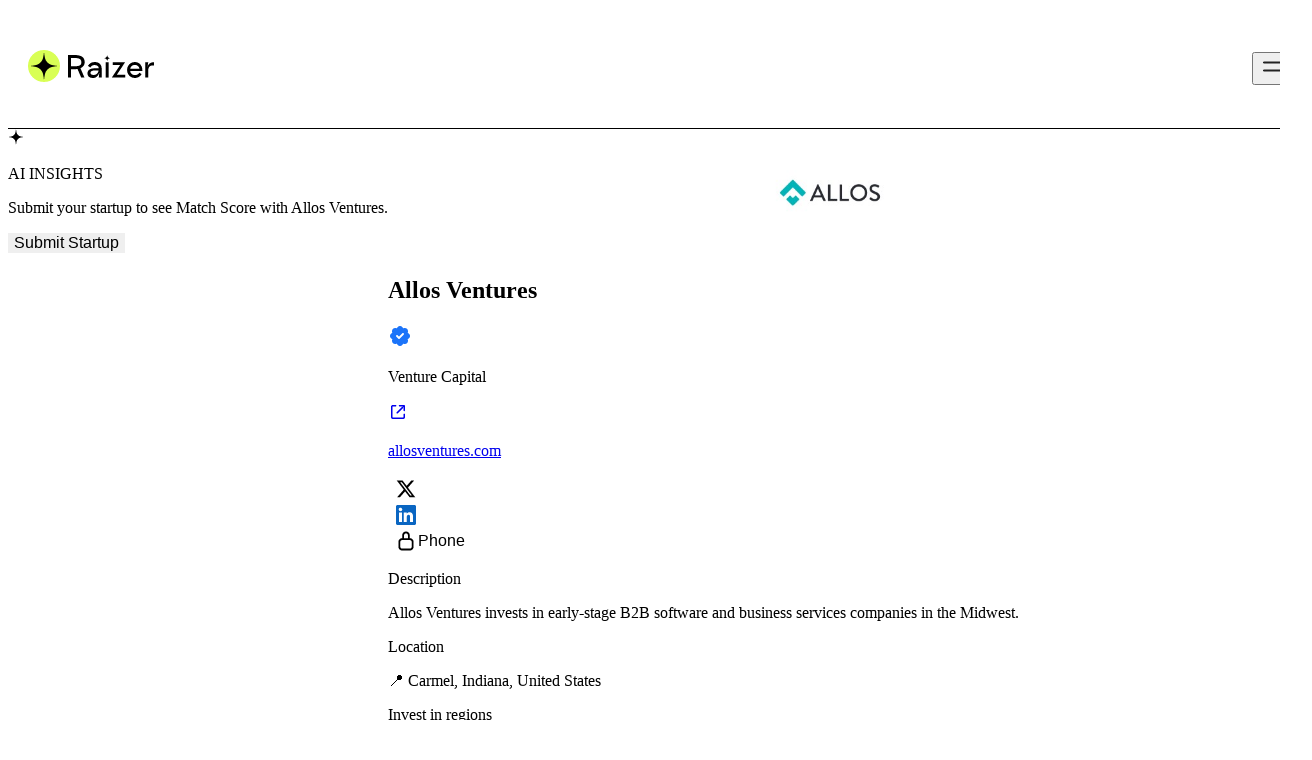

--- FILE ---
content_type: text/html; charset=utf-8
request_url: https://raizer.app/investor/allos-ventures
body_size: 6412
content:
<!DOCTYPE html><html lang="en"><head><meta charSet="utf-8"/><meta name="viewport" content="width=device-width, initial-scale=1"/><link rel="stylesheet" href="/_next/static/css/f91bf3bfcc0fa7a1.css" data-precedence="next"/><link rel="preload" as="script" fetchPriority="low" href="/_next/static/chunks/webpack-de102f770aed4ca2.js"/><script src="/_next/static/chunks/4bd1b696-71481f86db22af02.js" async=""></script><script src="/_next/static/chunks/317-ae7fd45331bdf3cb.js" async=""></script><script src="/_next/static/chunks/main-app-48e7fcbdff84a892.js" async=""></script><script src="/_next/static/chunks/63-4da68baeba3cbc78.js" async=""></script><script src="/_next/static/chunks/874-94ed4a651653800e.js" async=""></script><script src="/_next/static/chunks/986-d036a4a36b893efe.js" async=""></script><script src="/_next/static/chunks/335-b4958f5443780baf.js" async=""></script><script src="/_next/static/chunks/app/layout-3fa81ce4cafb4513.js" async=""></script><script src="/_next/static/chunks/app/investor/%5Bslug%5D/page-92ac1243512ae198.js" async=""></script><script src="/_next/static/chunks/app/page-3ce7a843c3ccbc53.js" async=""></script><link rel="preload" href="https://www.googletagmanager.com/gtag/js?id=G-NXCSH588JW" as="script"/><meta name="next-size-adjust" content=""/><script src="/_next/static/chunks/polyfills-42372ed130431b0a.js" noModule=""></script></head><body class="__variable_8b3a0b __variable_f910ec"><script src="/_next/static/chunks/webpack-de102f770aed4ca2.js" async=""></script><script>(self.__next_f=self.__next_f||[]).push([0])</script><script>self.__next_f.push([1,"1:\"$Sreact.fragment\"\n2:I[9243,[\"63\",\"static/chunks/63-4da68baeba3cbc78.js\",\"874\",\"static/chunks/874-94ed4a651653800e.js\",\"986\",\"static/chunks/986-d036a4a36b893efe.js\",\"335\",\"static/chunks/335-b4958f5443780baf.js\",\"177\",\"static/chunks/app/layout-3fa81ce4cafb4513.js\"],\"default\"]\n3:I[9623,[\"63\",\"static/chunks/63-4da68baeba3cbc78.js\",\"874\",\"static/chunks/874-94ed4a651653800e.js\",\"986\",\"static/chunks/986-d036a4a36b893efe.js\",\"335\",\"static/chunks/335-b4958f5443780baf.js\",\"177\",\"static/chunks/app/layout-3fa81ce4cafb4513.js\"],\"default\"]\n4:I[2871,[\"63\",\"static/chunks/63-4da68baeba3cbc78.js\",\"874\",\"static/chunks/874-94ed4a651653800e.js\",\"986\",\"static/chunks/986-d036a4a36b893efe.js\",\"335\",\"static/chunks/335-b4958f5443780baf.js\",\"177\",\"static/chunks/app/layout-3fa81ce4cafb4513.js\"],\"UserStateProvider\"]\n5:I[4536,[\"63\",\"static/chunks/63-4da68baeba3cbc78.js\",\"874\",\"static/chunks/874-94ed4a651653800e.js\",\"986\",\"static/chunks/986-d036a4a36b893efe.js\",\"335\",\"static/chunks/335-b4958f5443780baf.js\",\"177\",\"static/chunks/app/layout-3fa81ce4cafb4513.js\"],\"NotificationProvider\"]\n6:I[2814,[\"63\",\"static/chunks/63-4da68baeba3cbc78.js\",\"874\",\"static/chunks/874-94ed4a651653800e.js\",\"986\",\"static/chunks/986-d036a4a36b893efe.js\",\"335\",\"static/chunks/335-b4958f5443780baf.js\",\"177\",\"static/chunks/app/layout-3fa81ce4cafb4513.js\"],\"AuthModalProvider\"]\n7:I[7859,[\"63\",\"static/chunks/63-4da68baeba3cbc78.js\",\"874\",\"static/chunks/874-94ed4a651653800e.js\",\"986\",\"static/chunks/986-d036a4a36b893efe.js\",\"335\",\"static/chunks/335-b4958f5443780baf.js\",\"177\",\"static/chunks/app/layout-3fa81ce4cafb4513.js\"],\"PaywallModalProvider\"]\n8:I[4230,[\"63\",\"static/chunks/63-4da68baeba3cbc78.js\",\"874\",\"static/chunks/874-94ed4a651653800e.js\",\"986\",\"static/chunks/986-d036a4a36b893efe.js\",\"335\",\"static/chunks/335-b4958f5443780baf.js\",\"177\",\"static/chunks/app/layout-3fa81ce4cafb4513.js\"],\"default\"]\n9:I[7555,[],\"default\"]\na:I[1295,[],\"default\"]\nb:I[6874,[\"63\",\"static/chunks/63-4da68baeba3cbc78.js\",\"874\",\"static/chunks/874-94ed4a651653800e.js\",\"335\",\"static/chunks/335-b4958f5443780baf.js\",\"533\",\"static/chunks/app/investor/%5Bslug%5D/page-92ac1243512ae198.js\"],\"default\"]\nc:I[7335,[\"63\",\"static/chunks/63-4da68baeba3cbc78.js\",\"874\",\"static/chunks/874-94ed4a651653800e.js\",\"335\",\"static/chunks/335-b4958f5443780baf.js\",\"974\",\"static/chunks/app/page-3ce7a843c3ccbc53.js\"],\"default\"]\nd:I[3816,[\"63\",\"static/chunks/63-4da68baeba3cbc78.js\",\"874\",\"static/chunks/874-94ed4a651653800e.js\",\"986\",\"static/chunks/986-d036a4a36b893efe.js\",\"335\",\"static/chunks/335-b4958f5443780baf.js\",\"177\",\"static/chunks/app/layout-3fa81ce4cafb4513.js\"],\"default\"]\nf:I[9665,[],\"MetadataBoundary\"]\n11:I[9665,[],\"OutletBoundary\"]\n14:I[4911,[],\"AsyncMetadataOutlet\"]\n16:I[9665,[],\"ViewportBoundary\"]\n18:I[6614,[],\"default\"]\n19:\"$Sreact.suspense\"\n1a:I[4911,[],\"AsyncMetadata\"]\n:HL[\"/_next/static/media/5b01f339abf2f1a5.p.woff2\",\"font\",{\"crossOrigin\":\"\",\"type\":\"font/woff2\"}]\n:HL[\"/_next/static/media/e4af272ccee01ff0-s.p.woff2\",\"font\",{\"crossOrigin\":\"\",\"type\":\"font/woff2\"}]\n:HL[\"/_next/static/css/f91bf3bfcc0fa7a1.css\",\"style\"]\n0:{\"P\":null,\"b\":\"qDdsnNMPELncFGk-58B3M\",\"p\":\"\",\"c\":[\"\",\"investor\",\"allos-ventures\"],\"i\":false,\"f\":[[[\"\",{\"children\":[\"investor\",{\"children\":[[\"slug\",\"allos-ventures\",\"d\"],{\"children\":[\"__PAGE__?{\\\"slug\\\":\\\"allos-ventures\\\"}\",{}]}]}]},\"$undefined\",\"$undefined\",true],[\"\",[\"$\",\"$1\",\"c\",{\"children\":[[[\"$\",\"link\",\"0\",{\"rel\":\"stylesheet\",\"href\":\"/_next/static/css/f91bf3bfcc0fa7a1.css\",\"precedence\":\"next\",\"crossOrigin\":\"$undefined\",\"nonce\":\"$undefined\"}]],[\"$\",\"html\",null,{\"lang\":\"en\",\"children\":[\"$\",\"body\",null,{\"className\":\"__variable_8b3a0b __variable_f910ec\",\"children\":[[[\"$\",\"$L2\",null,{\"async\":true,\"src\":\"https://www.googletagmanager.com/gtag/js?id=G-NXCSH588JW\"}],[\"$\",\"$L2\",null,{\"id\":\"google-analytics\",\"dangerouslySetInnerHTML\":{\"__html\":\"\\n            window.dataLayer = window.dataLayer || [];\\n            function gtag(){dataLayer.push(arguments);}\\n            gtag('js', new Date());\\n            gtag('config', 'G-NXCSH588JW');\\n          \"}}]],[\"$\",\"$L3\",null,{}],[\"$\",\"$L4\",null,{\"children\":[\"$\",\"$L5\",null,{\""])</script><script>self.__next_f.push([1,"children\":[\"$\",\"$L6\",null,{\"children\":[\"$\",\"$L7\",null,{\"children\":[[\"$\",\"$L8\",null,{}],[\"$\",\"$L9\",null,{\"parallelRouterKey\":\"children\",\"error\":\"$undefined\",\"errorStyles\":\"$undefined\",\"errorScripts\":\"$undefined\",\"template\":[\"$\",\"$La\",null,{}],\"templateStyles\":\"$undefined\",\"templateScripts\":\"$undefined\",\"notFound\":[[\"$\",\"main\",null,{\"className\":\"main-container items-center\",\"children\":[\"$\",\"section\",null,{\"className\":\"flex flex-col items-center justify-center gap-8 pt-32 text-center\",\"children\":[\"$\",\"div\",null,{\"className\":\"flex flex-col gap-8 items-center\",\"children\":[[\"$\",\"div\",null,{\"className\":\"tag white\",\"children\":[\"$\",\"p\",null,{\"className\":\"violet-gradient-text\",\"children\":\"404\"}]}],[\"$\",\"h1\",null,{\"className\":\"title-xl\",\"children\":\"Page not found...\"}],[\"$\",\"div\",null,{\"className\":\"flex flex-col gap-1\",\"children\":[\"$\",\"p\",null,{\"className\":\"paragraph-xl max-w-xl \",\"children\":\"...but we do have so many other pages you might be interested in. Go home to explore.\"}]}],[\"$\",\"$Lb\",null,{\"href\":\"/\",\"children\":[\"$\",\"$Lc\",null,{\"variant\":\"black\",\"size\":\"m\",\"children\":\"Go to raizer.app\"}]}]]}]}]}],[]],\"forbidden\":\"$undefined\",\"unauthorized\":\"$undefined\"}],[\"$\",\"$Ld\",null,{}]]}]}]}]}]]}]}]]}],{\"children\":[\"investor\",[\"$\",\"$1\",\"c\",{\"children\":[null,[\"$\",\"$L9\",null,{\"parallelRouterKey\":\"children\",\"error\":\"$undefined\",\"errorStyles\":\"$undefined\",\"errorScripts\":\"$undefined\",\"template\":[\"$\",\"$La\",null,{}],\"templateStyles\":\"$undefined\",\"templateScripts\":\"$undefined\",\"notFound\":\"$undefined\",\"forbidden\":\"$undefined\",\"unauthorized\":\"$undefined\"}]]}],{\"children\":[[\"slug\",\"allos-ventures\",\"d\"],[\"$\",\"$1\",\"c\",{\"children\":[null,[\"$\",\"$L9\",null,{\"parallelRouterKey\":\"children\",\"error\":\"$undefined\",\"errorStyles\":\"$undefined\",\"errorScripts\":\"$undefined\",\"template\":[\"$\",\"$La\",null,{}],\"templateStyles\":\"$undefined\",\"templateScripts\":\"$undefined\",\"notFound\":\"$undefined\",\"forbidden\":\"$undefined\",\"unauthorized\":\"$undefined\"}]]}],{\"children\":[\"__PAGE__\",[\"$\",\"$1\",\"c\",{\"children\":[\"$Le\",[\"$\",\"$Lf\",null,{\"children\":\"$L10\"}],null,[\"$\",\"$L11\",null,{\"children\":[\"$L12\",\"$L13\",[\"$\",\"$L14\",null,{\"promise\":\"$@15\"}]]}]]}],{},null,false]},null,false]},null,false]},null,false],[\"$\",\"$1\",\"h\",{\"children\":[null,[\"$\",\"$1\",\"1e7c925d-8d6d-495c-9cd7-4433919d1d1d\",{\"children\":[[\"$\",\"$L16\",null,{\"children\":\"$L17\"}],[\"$\",\"meta\",null,{\"name\":\"next-size-adjust\",\"content\":\"\"}]]}],null]}],false]],\"m\":\"$undefined\",\"G\":[\"$18\",\"$undefined\"],\"s\":false,\"S\":false}\n10:[\"$\",\"$19\",null,{\"fallback\":null,\"children\":[\"$\",\"$L1a\",null,{\"promise\":\"$@1b\"}]}]\n13:null\n17:[[\"$\",\"meta\",\"0\",{\"charSet\":\"utf-8\"}],[\"$\",\"meta\",\"1\",{\"name\":\"viewport\",\"content\":\"width=device-width, initial-scale=1\"}]]\n12:null\n"])</script><script>self.__next_f.push([1,"1c:I[1051,[\"63\",\"static/chunks/63-4da68baeba3cbc78.js\",\"874\",\"static/chunks/874-94ed4a651653800e.js\",\"335\",\"static/chunks/335-b4958f5443780baf.js\",\"533\",\"static/chunks/app/investor/%5Bslug%5D/page-92ac1243512ae198.js\"],\"default\"]\n1d:I[3063,[\"63\",\"static/chunks/63-4da68baeba3cbc78.js\",\"874\",\"static/chunks/874-94ed4a651653800e.js\",\"335\",\"static/chunks/335-b4958f5443780baf.js\",\"533\",\"static/chunks/app/investor/%5Bslug%5D/page-92ac1243512ae198.js\"],\"Image\"]\n1f:I[5063,[\"63\",\"static/chunks/63-4da68baeba3cbc78.js\",\"874\",\"static/chunks/874-94ed4a651653800e.js\",\"335\",\"static/chunks/335-b4958f5443780baf.js\",\"533\",\"static/chunks/app/investor/%5Bslug%5D/page-92ac1243512ae198.js\"],\"default\"]\n20:I[1279,[\"63\",\"static/chunks/63-4da68baeba3cbc78.js\",\"874\",\"static/chunks/874-94ed4a651653800e.js\",\"335\",\"static/chunks/335-b4958f5443780baf.js\",\"533\",\"static/chunks/app/investor/%5Bslug%5D/page-92ac1243512ae198.js\"],\"default\"]\n21:I[684,[\"63\",\"static/chunks/63-4da68baeba3cbc78.js\",\"874\",\"static/chunks/874-94ed4a651653800e.js\",\"335\",\"static/chunks/335-b4958f5443780baf.js\",\"533\",\"static/chunks/app/investor/%5Bslug%5D/page-92ac1243512ae198.js\"],\"default\"]\n1e:T52e,M11.995 2.6272C10.9946 1.30786 9.01123 1.30786 8.01084 2.6272L7.35359 3.49399C7.3354 3.51798 7.30567 3.5303 7.27584 3.52619L6.19818 3.37802C4.55789 3.15249 3.15542 4.55496 3.38095 6.19525L3.52912 7.27291C3.53323 7.30274 3.52091 7.33247 3.49692 7.35066L2.63013 8.00791C1.31079 9.0083 1.31079 10.9917 2.63013 11.9921L3.49692 12.6493C3.52091 12.6675 3.53323 12.6972 3.52912 12.7271L3.38095 13.8047C3.15542 15.445 4.55789 16.8475 6.19818 16.622L7.27584 16.4738C7.30567 16.4697 7.3354 16.482 7.35359 16.506L8.01084 17.3728C9.01123 18.6921 10.9946 18.6921 11.995 17.3728L12.6522 16.506C12.6704 16.482 12.7002 16.4697 12.73 16.4738L13.8077 16.622C15.448 16.8475 16.8504 15.445 16.6249 13.8047L16.4767 12.7271C16.4726 12.6972 16.4849 12.6675 16.5089 12.6493L17.3757 11.9921C18.6951 10.9917 18.6951 9.0083 17.3757 8.00791L16.5089 7.35066C16.4849 7.33247 16.4726 7.30274 16.4767 7.27291L16.6249 6.19525C"])</script><script>self.__next_f.push([1,"16.8504 4.55496 15.448 3.15249 13.8077 3.37802L12.73 3.52619C12.7002 3.5303 12.6704 3.51798 12.6522 3.49399L11.995 2.6272ZM13.0921 7.744C13.4175 8.06943 13.4175 8.59707 13.0921 8.92251L9.75877 12.2558C9.43333 12.5813 8.9057 12.5813 8.58026 12.2558L6.91359 10.5892C6.58816 10.2637 6.58816 9.7361 6.91359 9.41066C7.23903 9.08523 7.76667 9.08523 8.0921 9.41066L9.16951 10.4881L11.9136 7.744C12.239 7.41856 12.7667 7.41856 13.0921 7.744Z22:T52e,M11.995 2.6272C10.9946 1.30786 9.01123 1.30786 8.01084 2.6272L7.35359 3.49399C7.3354 3.51798 7.30567 3.5303 7.27584 3.52619L6.19818 3.37802C4.55789 3.15249 3.15542 4.55496 3.38095 6.19525L3.52912 7.27291C3.53323 7.30274 3.52091 7.33247 3.49692 7.35066L2.63013 8.00791C1.31079 9.0083 1.31079 10.9917 2.63013 11.9921L3.49692 12.6493C3.52091 12.6675 3.53323 12.6972 3.52912 12.7271L3.38095 13.8047C3.15542 15.445 4.55789 16.8475 6.19818 16.622L7.27584 16.4738C7.30567 16.4697 7.3354 16.482 7.35359 16.506L8.01084 17.3728C9.01123 18.6921 10.9946 18.6921 11.995 17.3728L12.6522 16.506C12.6704 16.482 12.7002 16.4697 12.73 16.4738L13.8077 16.622C15.448 16.8475 16.8504 15.445 16.6249 13.8047L16.4767 12.7271C16.4726 12.6972 16.4849 12.6675 16.5089 12.6493L17.3757 11.9921C18.6951 10.9917 18.6951 9.0083 17.3757 8.00791L16.5089 7.35066C16.4849 7.33247 16.4726 7.30274 16.4767 7.27291L16.6249 6.19525C16.8504 4.55496 15.448 3.15249 13.8077 3.37802L12.73 3.52619C12.7002 3.5303 12.6704 3.51798 12.6522 3.49399L11.995 2.6272ZM13.0921 7.744C13.4175 8.06943 13.4175 8.59707 13.0921 8.92251L9.75877 12.2558C9.43333 12.5813 8.9057 12.5813 8.58026 12.2558L6.91359 10.5892C6.58816 10.2637 6.58816 9.7361 6.91359 9.41066C7.23903 9.08523 7.76667 9.08523 8.0921 9.41066L9.16951 10.4881L11.9136 7.744C12.239 7.41856 12.7667 7.41856 13.0921 7.744Z23:T52e,M11.995 2.6272C10.9946 1.30786 9.01123 1.30786 8.01084 2.6272L7.35359 3.49399C7.3354 3.51798 7.30567 3.5303 7.27584 3.52619L6.19818 3.37802C4.55789 3.15249 3.15542 4.55496 3.38095 6.19525L3.52912 7.27291C3.53323 7.30274 3.52091 7.33247 3.49692 7.35066L2.63013 8.00791C1.31079 9.0083 1.31079 10.9917 2.63013 11.9921L3.49692 12.6493C3.52091 12.6675 3.53323 12.6972 3.52912 12.7271L3.38095 13.8047C3.15542 15.445 4.55789 16.8475 6.19818 16.622L7.27584 16.4738C7.30567 16.4697 7.3354 16.482 7.35359 16.506L8.01084 17.3728C9.01123 18.6921 10.9946 18.6921 11.995 17.3728L12.6522 16.506C12.6704 16.482 12.7002 16.4697 12.73 16.4738L13.8077 16.622C15.448 16.8475 16.8504 15.445 16.6249 13.8047L16.4767 12.7271C16.4726 12.6972 16.4849 12.6675 16.5089 12.6493L17.3757 11.9921C18.6951 10.9917 18.6951 9.0083 17.3757 8.00791L16.5089 7.35066C16.4849 7.33247 16.4726 7.30274 16.4767 7.27291L16.6249 6.19525C16.8504 4.55496 15.448 3.15249 13.8077 3.37802L12.73 3.52619C12.7002 3.5303 12.6704 3.51798 12.6522 3.49399L11.995 2.6272ZM13.0921 7.744C13.4175 8.06943 13.4175 8.59707 13.0921 8.92251L9.75877 12.2558C9.43333 12.5813 8.9057 12.5813 8.58026 12.2558L6.91359 10.5892C6.58816 10.2637 6.58816 9.7361 6.91359 9.41066C7.23903 9.08523 7.76667 9.08523 8.0921 9.41066L9.16951 10.4881L11.9136 7.744C12.239 7.41856 12.7667 7.41856 13.0921 7.744Z24:T52e,M11.995 2.6272C10.9946 1.30786 9.01123 1.30786 8.01084 2.6272L7.35359 3.49399C7.3354 3.51798 7.30567 3.5303 7.27584 3.52619L6.19818 3.37802C4.55789 3.15249 3.15542 4.55496 3.38095 6.19525L3.52912 7.27291C3.53323 7.30274 3.52091 7.33247 3.49692 7.35066L2.63013 8.00791C1.31079 9.0083 1.31079 10.9917 2.63013 11.9921L3.49692 12.6493C3.52091 12.6675 3.53323 12.6972 3.52912 12.7271L3.38095 13.8047C3.15542 15.445 4.55789 16.8475 6.19818 16.622L7.27584 16.4738C7.30567 16.4697 7.3354 16.482 7.35359 16.506L8.01084 17.3728C9.01123 18.6921 10.9946 18.6921 11.995 17.3728L12.6522 16.506C12.6704 16.482 12.7002 16.4697 12.73 16.4738L13.8077 16.622C15.448 16.8475 16.8504 15.445 16.6249 13.8047L16.4767 12.7271C16.4726 12.6972 16.4849 12.6675 16.5089 12.6493L17.3757 11.9921C18.6951 10.9917 18.6951 9.0083 17.3757 8.00791L16.5089 7.35066C16.4849 7.33247 16.4726 7.30274 16.4767 7.27291L16.6249 6.19525C16.8504 4.55496 15.448 3.15249 13.8077 3.37802L12.73 3.52619C12.7002 3.5303 12.6704 3.51798 12"])</script><script>self.__next_f.push([1,".6522 3.49399L11.995 2.6272ZM13.0921 7.744C13.4175 8.06943 13.4175 8.59707 13.0921 8.92251L9.75877 12.2558C9.43333 12.5813 8.9057 12.5813 8.58026 12.2558L6.91359 10.5892C6.58816 10.2637 6.58816 9.7361 6.91359 9.41066C7.23903 9.08523 7.76667 9.08523 8.0921 9.41066L9.16951 10.4881L11.9136 7.744C12.239 7.41856 12.7667 7.41856 13.0921 7.744Z25:T52e,M11.995 2.6272C10.9946 1.30786 9.01123 1.30786 8.01084 2.6272L7.35359 3.49399C7.3354 3.51798 7.30567 3.5303 7.27584 3.52619L6.19818 3.37802C4.55789 3.15249 3.15542 4.55496 3.38095 6.19525L3.52912 7.27291C3.53323 7.30274 3.52091 7.33247 3.49692 7.35066L2.63013 8.00791C1.31079 9.0083 1.31079 10.9917 2.63013 11.9921L3.49692 12.6493C3.52091 12.6675 3.53323 12.6972 3.52912 12.7271L3.38095 13.8047C3.15542 15.445 4.55789 16.8475 6.19818 16.622L7.27584 16.4738C7.30567 16.4697 7.3354 16.482 7.35359 16.506L8.01084 17.3728C9.01123 18.6921 10.9946 18.6921 11.995 17.3728L12.6522 16.506C12.6704 16.482 12.7002 16.4697 12.73 16.4738L13.8077 16.622C15.448 16.8475 16.8504 15.445 16.6249 13.8047L16.4767 12.7271C16.4726 12.6972 16.4849 12.6675 16.5089 12.6493L17.3757 11.9921C18.6951 10.9917 18.6951 9.0083 17.3757 8.00791L16.5089 7.35066C16.4849 7.33247 16.4726 7.30274 16.4767 7.27291L16.6249 6.19525C16.8504 4.55496 15.448 3.15249 13.8077 3.37802L12.73 3.52619C12.7002 3.5303 12.6704 3.51798 12.6522 3.49399L11.995 2.6272ZM13.0921 7.744C13.4175 8.06943 13.4175 8.59707 13.0921 8.92251L9.75877 12.2558C9.43333 12.5813 8.9057 12.5813 8.58026 12.2558L6.91359 10.5892C6.58816 10.2637 6.58816 9.7361 6.91359 9.41066C7.23903 9.08523 7.76667 9.08523 8.0921 9.41066L9.16951 10.4881L11.9136 7.744C12.239 7.41856 12.7667 7.41856 13.0921 7.744Z26:T52e,M11.995 2.6272C10.9946 1.30786 9.01123 1.30786 8.01084 2.6272L7.35359 3.49399C7.3354 3.51798 7.30567 3.5303 7.27584 3.52619L6.19818 3.37802C4.55789 3.15249 3.15542 4.55496 3.38095 6.19525L3.52912 7.27291C3.53323 7.30274 3.52091 7.33247 3.49692 7.35066L2.63013 8.00791C1.31079 9.0083 1.31079 10.9917 2.63013 11.9921L3.49692 12.6493C3.52091 12.6675 3.53323 12.6972 3.52912 12.7271L3.38095 13.8047C3.15542 15.445 4.55789 16.8475 6.19818 16.622L7.27584 16.4738C7.30567 16.4697 7.3354 16.482 7.35359 16.506L8.01084 17.3728C9.01123 18.6921 10.9946 18.6921 11.995 17.3728L12.6522 16.506C12.6704 16.482 12.7002 16.4697 12.73 16.4738L13.8077 16.622C15.448 16.8475 16.8504 15.445 16.6249 13.8047L16.4767 12.7271C16.4726 12.6972 16.4849 12.6675 16.5089 12.6493L17.3757 11.9921C18.6951 10.9917 18.6951 9.0083 17.3757 8.00791L16.5089 7.35066C16.4849 7.33247 16.4726 7.30274 16.4767 7.27291L16.6249 6.19525C16.8504 4.55496 15.448 3.15249 13.8077 3.37802L12.73 3.52619C12.7002 3.5303 12.6704 3.51798 12.6522 3.49399L11.995 2.6272ZM13.0921 7.744C13.4175 8.06943 13.4175 8.59707 13.0921 8.92251L9.75877 12.2558C9.43333 12.5813 8.9057 12.5813 8.58026 12.2558L6.91359 10.5892C6.58816 10.2637 6.58816 9.7361 6.91359 9.41066C7.23903 9.08523 7.76667 9.08523 8.0921 9.41066L9.16951 10.4881L11.9136 7.744C12.239 7.41856 12.7667 7.41856 13.0921 7.744Z27:T52e,M11.995 2.6272C10.9946 1.30786 9.01123 1.30786 8.01084 2.6272L7.35359 3.49399C7.3354 3.51798 7.30567 3.5303 7.27584 3.52619L6.19818 3.37802C4.55789 3.15249 3.15542 4.55496 3.38095 6.19525L3.52912 7.27291C3.53323 7.30274 3.52091 7.33247 3.49692 7.35066L2.63013 8.00791C1.31079 9.0083 1.31079 10.9917 2.63013 11.9921L3.49692 12.6493C3.52091 12.6675 3.53323 12.6972 3.52912 12.7271L3.38095 13.8047C3.15542 15.445 4.55789 16.8475 6.19818 16.622L7.27584 16.4738C7.30567 16.4697 7.3354 16.482 7.35359 16.506L8.01084 17.3728C9.01123 18.6921 10.9946 18.6921 11.995 17.3728L12.6522 16.506C12.6704 16.482 12.7002 16.4697 12.73 16.4738L13.8077 16.622C15.448 16.8475 16.8504 15.445 16.6249 13.8047L16.4767 12.7271C16.4726 12.6972 16.4849 12.6675 16.5089 12.6493L17.3757 11.9921C18.6951 10.9917 18.6951 9.0083 17.3757 8.00791L16.5089 7.35066C16.4849 7.33247 16.4726 7.30274 16.4767 7.27291L16.6249 6.19525C16.8504 4.55496 15.448 3.15249 13.8077 3.37802L12.73 3.52619C12.7002 3.5303 12.6704 3.51798 12.6522 3.49399L11.995 2.6272ZM13.0921 7.744C13.4175 8.06943 13.4175 8.59707 13.0921 8.92251L9.7"])</script><script>self.__next_f.push([1,"5877 12.2558C9.43333 12.5813 8.9057 12.5813 8.58026 12.2558L6.91359 10.5892C6.58816 10.2637 6.58816 9.7361 6.91359 9.41066C7.23903 9.08523 7.76667 9.08523 8.0921 9.41066L9.16951 10.4881L11.9136 7.744C12.239 7.41856 12.7667 7.41856 13.0921 7.744Z28:T52e,M11.995 2.6272C10.9946 1.30786 9.01123 1.30786 8.01084 2.6272L7.35359 3.49399C7.3354 3.51798 7.30567 3.5303 7.27584 3.52619L6.19818 3.37802C4.55789 3.15249 3.15542 4.55496 3.38095 6.19525L3.52912 7.27291C3.53323 7.30274 3.52091 7.33247 3.49692 7.35066L2.63013 8.00791C1.31079 9.0083 1.31079 10.9917 2.63013 11.9921L3.49692 12.6493C3.52091 12.6675 3.53323 12.6972 3.52912 12.7271L3.38095 13.8047C3.15542 15.445 4.55789 16.8475 6.19818 16.622L7.27584 16.4738C7.30567 16.4697 7.3354 16.482 7.35359 16.506L8.01084 17.3728C9.01123 18.6921 10.9946 18.6921 11.995 17.3728L12.6522 16.506C12.6704 16.482 12.7002 16.4697 12.73 16.4738L13.8077 16.622C15.448 16.8475 16.8504 15.445 16.6249 13.8047L16.4767 12.7271C16.4726 12.6972 16.4849 12.6675 16.5089 12.6493L17.3757 11.9921C18.6951 10.9917 18.6951 9.0083 17.3757 8.00791L16.5089 7.35066C16.4849 7.33247 16.4726 7.30274 16.4767 7.27291L16.6249 6.19525C16.8504 4.55496 15.448 3.15249 13.8077 3.37802L12.73 3.52619C12.7002 3.5303 12.6704 3.51798 12.6522 3.49399L11.995 2.6272ZM13.0921 7.744C13.4175 8.06943 13.4175 8.59707 13.0921 8.92251L9.75877 12.2558C9.43333 12.5813 8.9057 12.5813 8.58026 12.2558L6.91359 10.5892C6.58816 10.2637 6.58816 9.7361 6.91359 9.41066C7.23903 9.08523 7.76667 9.08523 8.0921 9.41066L9.16951 10.4881L11.9136 7.744C12.239 7.41856 12.7667 7.41856 13.0921 7.744Z29:T52e,M11.995 2.6272C10.9946 1.30786 9.01123 1.30786 8.01084 2.6272L7.35359 3.49399C7.3354 3.51798 7.30567 3.5303 7.27584 3.52619L6.19818 3.37802C4.55789 3.15249 3.15542 4.55496 3.38095 6.19525L3.52912 7.27291C3.53323 7.30274 3.52091 7.33247 3.49692 7.35066L2.63013 8.00791C1.31079 9.0083 1.31079 10.9917 2.63013 11.9921L3.49692 12.6493C3.52091 12.6675 3.53323 12.6972 3.52912 12.7271L3.38095 13.8047C3.15542 15.445 4.55789 16.8475 6.19818 16.622L7.27584 16.4738C7.30567 16.4697 7.3354 16.482 7.35359 16.506L8.01084 17.3728C9.01123 18.6921 10.9946 18.6921 11.995 17.3728L12.6522 16.506C12.6704 16.482 12.7002 16.4697 12.73 16.4738L13.8077 16.622C15.448 16.8475 16.8504 15.445 16.6249 13.8047L16.4767 12.7271C16.4726 12.6972 16.4849 12.6675 16.5089 12.6493L17.3757 11.9921C18.6951 10.9917 18.6951 9.0083 17.3757 8.00791L16.5089 7.35066C16.4849 7.33247 16.4726 7.30274 16.4767 7.27291L16.6249 6.19525C16.8504 4.55496 15.448 3.15249 13.8077 3.37802L12.73 3.52619C12.7002 3.5303 12.6704 3.51798 12.6522 3.49399L11.995 2.6272ZM13.0921 7.744C13.4175 8.06943 13.4175 8.59707 13.0921 8.92251L9.75877 12.2558C9.43333 12.5813 8.9057 12.5813 8.58026 12.2558L6.91359 10.5892C6.58816 10.2637 6.58816 9.7361 6.91359 9.41066C7.23903 9.08523 7.76667 9.08523 8.0921 9.41066L9.16951 10.4881L11.9136 7.744C12.239 7.41856 12.7667 7.41856 13.0921 7.744Z2a:T52e,M11.995 2.6272C10.9946 1.30786 9.01123 1.30786 8.01084 2.6272L7.35359 3.49399C7.3354 3.51798 7.30567 3.5303 7.27584 3.52619L6.19818 3.37802C4.55789 3.15249 3.15542 4.55496 3.38095 6.19525L3.52912 7.27291C3.53323 7.30274 3.52091 7.33247 3.49692 7.35066L2.63013 8.00791C1.31079 9.0083 1.31079 10.9917 2.63013 11.9921L3.49692 12.6493C3.52091 12.6675 3.53323 12.6972 3.52912 12.7271L3.38095 13.8047C3.15542 15.445 4.55789 16.8475 6.19818 16.622L7.27584 16.4738C7.30567 16.4697 7.3354 16.482 7.35359 16.506L8.01084 17.3728C9.01123 18.6921 10.9946 18.6921 11.995 17.3728L12.6522 16.506C12.6704 16.482 12.7002 16.4697 12.73 16.4738L13.8077 16.622C15.448 16.8475 16.8504 15.445 16.6249 13.8047L16.4767 12.7271C16.4726 12.6972 16.4849 12.6675 16.5089 12.6493L17.3757 11.9921C18.6951 10.9917 18.6951 9.0083 17.3757 8.00791L16.5089 7.35066C16.4849 7.33247 16.4726 7.30274 16.4767 7.27291L16.6249 6.19525C16.8504 4.55496 15.448 3.15249 13.8077 3.37802L12.73 3.52619C12.7002 3.5303 12.6704 3.51798 12.6522 3.49399L11.995 2.6272ZM13.0921 7.744C13.4175 8.06943 13.4175 8.59707 13.0921 8.92251L9.75877 12.2558C9.43333 12.5813 8.9057 12.5813 8.58026 12.2558L6.91359 10.5892C6.58816 10.2637 6."])</script><script>self.__next_f.push([1,"58816 9.7361 6.91359 9.41066C7.23903 9.08523 7.76667 9.08523 8.0921 9.41066L9.16951 10.4881L11.9136 7.744C12.239 7.41856 12.7667 7.41856 13.0921 7.744Z2b:T52e,M11.995 2.6272C10.9946 1.30786 9.01123 1.30786 8.01084 2.6272L7.35359 3.49399C7.3354 3.51798 7.30567 3.5303 7.27584 3.52619L6.19818 3.37802C4.55789 3.15249 3.15542 4.55496 3.38095 6.19525L3.52912 7.27291C3.53323 7.30274 3.52091 7.33247 3.49692 7.35066L2.63013 8.00791C1.31079 9.0083 1.31079 10.9917 2.63013 11.9921L3.49692 12.6493C3.52091 12.6675 3.53323 12.6972 3.52912 12.7271L3.38095 13.8047C3.15542 15.445 4.55789 16.8475 6.19818 16.622L7.27584 16.4738C7.30567 16.4697 7.3354 16.482 7.35359 16.506L8.01084 17.3728C9.01123 18.6921 10.9946 18.6921 11.995 17.3728L12.6522 16.506C12.6704 16.482 12.7002 16.4697 12.73 16.4738L13.8077 16.622C15.448 16.8475 16.8504 15.445 16.6249 13.8047L16.4767 12.7271C16.4726 12.6972 16.4849 12.6675 16.5089 12.6493L17.3757 11.9921C18.6951 10.9917 18.6951 9.0083 17.3757 8.00791L16.5089 7.35066C16.4849 7.33247 16.4726 7.30274 16.4767 7.27291L16.6249 6.19525C16.8504 4.55496 15.448 3.15249 13.8077 3.37802L12.73 3.52619C12.7002 3.5303 12.6704 3.51798 12.6522 3.49399L11.995 2.6272ZM13.0921 7.744C13.4175 8.06943 13.4175 8.59707 13.0921 8.92251L9.75877 12.2558C9.43333 12.5813 8.9057 12.5813 8.58026 12.2558L6.91359 10.5892C6.58816 10.2637 6.58816 9.7361 6.91359 9.41066C7.23903 9.08523 7.76667 9.08523 8.0921 9.41066L9.16951 10.4881L11.9136 7.744C12.239 7.41856 12.7667 7.41856 13.0921 7.744Ze:[\"$\",\"main\",null,{\"children\":[[\"$\",\"div\",null,{\"className\":\"flex flex-col w-[16.25rem] min-w-[16.25rem] max-w-[15rem] h-full p-4 border-r border-black mobile-hidden \",\"children\":[\"$\",\"$L1c\",null,{\"item\":{\"id\":\"918c2912-f590-4758-b1ee-c05dea46fcd5\",\"name\":\"Allos Ventures\",\"slug\":\"allos-ventures\",\"description\":\"Allos Ventures invests in early-stage B2B software and business services companies in the Midwest.\",\"role\":\"Organization\",\"city\":\"Carmel\",\"county\":\"Indiana\",\"country\":\"United States\",\"email\":null,\"phone\":\"locked\",\"linkedin\":\"https://www.linkedin.com/company/allos-ventures\",\"twitter\":\"https://twitter.com/allosvc\",\"facebook\":null,\"crunchbase\":\"https://www.crunchbase.com/organization/allos-ventures\",\"website\":\"allosventures.com\",\"verified\":true,\"status\":true,\"views\":181,\"logo\":{\"url\":\"https://xubs-akpz-sxip.n7.xano.io/vault/TEisAJyi/bwt6EpwvL4_8Ctblt9qUl1xt9b0/UgLi4g../Allos+Ventures+logo.webp\"},\"filters\":{\"type\":[\"Venture Capital\"],\"industries\":[\"AI\",\"Enterprise Software\",\"Data\",\"Medical Device\",\"Compliance\",\"Health Care\",\"Analytics\",\"Customer Service\",\"Biotechnology\",\"Consulting\",\"Education\",\"Marketing\",\"Wireless\",\"SaaS\",\"HR Tech\",\"FinTech\",\"Sales\",\"GreenTech\"],\"geography\":[\"US / Canada\"],\"stages\":[\"Series B\",\"Seed\",\"Series A\"],\"number_investments\":105,\"number_lead_investments\":38,\"number_exits\":13,\"number_diversity_investments\":15}}}]}],[\"$\",\"section\",null,{\"className\":\"main-container\",\"children\":[null,[\"$\",\"div\",null,{\"className\":\"main-container-data-block\",\"children\":[[\"$\",\"div\",null,{\"className\":\"flex flex-col gap-8\",\"children\":[[\"$\",\"div\",null,{\"className\":\"logo xl\",\"children\":[\"$\",\"$L1d\",null,{\"src\":\"https://xubs-akpz-sxip.n7.xano.io/vault/TEisAJyi/bwt6EpwvL4_8Ctblt9qUl1xt9b0/UgLi4g../Allos+Ventures+logo.webp\",\"alt\":\"Profile logo\",\"width\":128,\"height\":128,\"className\":\"object-cover\",\"priority\":true}]}],[\"$\",\"div\",null,{\"className\":\"flex flex-col gap-2 paragraph-l\",\"children\":[[\"$\",\"div\",null,{\"className\":\"flex flex-row gap-1 items-center w-full\",\"children\":[[\"$\",\"h1\",null,{\"className\":\"title-l transition-colors duration-100\",\"children\":\"Allos Ventures\"}],[\"$\",\"div\",null,{\"className\":\"flex-shrink-0\",\"children\":[\"$\",\"svg\",null,{\"width\":24,\"height\":24,\"viewBox\":\"0 0 20 20\",\"fill\":\"none\",\"xmlns\":\"http://www.w3.org/2000/svg\",\"children\":[\"$\",\"path\",null,{\"fillRule\":\"evenodd\",\"clipRule\":\"evenodd\",\"d\":\"$1e\",\"fill\":\"#1C74F9\"}]}]}]]}],[\"$\",\"p\",null,{\"className\":\"truncate \",\"children\":\"Venture Capital\"}],[\"$\",\"$L1f\",null,{\"website\":\"allosventures.com\",\"size\":20}]]}],[\"$\",\"$L20\",null,{\"item\":\"$e:props:children:0:props:children:props:item\",\"size\":\"m\"}]]}],[\"$\",\"div\","])</script><script>self.__next_f.push([1,"null,{\"className\":\"flex flex-col gap-8\",\"children\":[[\"$\",\"div\",null,{\"className\":\"flex flex-col gap-2\",\"children\":[[\"$\",\"p\",null,{\"className\":\"text-brand-gray-800 title-s\",\"children\":\"Description\"}],[\"$\",\"p\",null,{\"className\":\"paragraph-l \",\"children\":\"Allos Ventures invests in early-stage B2B software and business services companies in the Midwest.\"}]]}],[\"$\",\"div\",null,{\"className\":\"flex flex-col gap-2\",\"children\":[[\"$\",\"p\",null,{\"className\":\"text-brand-gray-800 title-s\",\"children\":\"Location\"}],[\"$\",\"p\",null,{\"className\":\"paragraph-l\",\"children\":\"📍 Carmel, Indiana, United States\"}]]}],[\"$\",\"$L21\",null,{\"data\":\"$e:props:children:0:props:children:props:item:filters:geography\",\"characteristic\":\"regions\",\"visibleItems\":10,\"titleSize\":\"title-s\"}],[\"$\",\"$L21\",null,{\"data\":\"$e:props:children:0:props:children:props:item:filters:stages\",\"characteristic\":\"stages\",\"visibleItems\":10,\"titleSize\":\"title-s\"}],[\"$\",\"$L21\",null,{\"data\":\"$e:props:children:0:props:children:props:item:filters:industries\",\"characteristic\":\"industries\",\"visibleItems\":10,\"titleSize\":\"title-s\"}],[\"$\",\"div\",null,{\"className\":\"flex flex-row gap-4 max-md:flex-col max-md:gap-8\",\"children\":[[\"$\",\"div\",\"Investments\",{\"className\":\"flex flex-col gap-2 max-w-40 w-full\",\"children\":[[\"$\",\"p\",null,{\"className\":\"text-brand-gray-800 font-semibold text-lg\",\"children\":\"Investments\"}],[\"$\",\"div\",null,{\"className\":\"flex justify-start\",\"children\":[\"$\",\"p\",null,{\"className\":\"tag white\",\"children\":\"105\"}]}]]}],[\"$\",\"div\",\"Lead rounds\",{\"className\":\"flex flex-col gap-2 max-w-40 w-full\",\"children\":[[\"$\",\"p\",null,{\"className\":\"text-brand-gray-800 font-semibold text-lg\",\"children\":\"Lead rounds\"}],[\"$\",\"div\",null,{\"className\":\"flex justify-start\",\"children\":[\"$\",\"p\",null,{\"className\":\"tag white\",\"children\":\"38\"}]}]]}],[\"$\",\"div\",\"Exits\",{\"className\":\"flex flex-col gap-2 max-w-40 w-full\",\"children\":[[\"$\",\"p\",null,{\"className\":\"text-brand-gray-800 font-semibold text-lg\",\"children\":\"Exits\"}],[\"$\",\"div\",null,{\"className\":\"flex justify-start\",\"children\":[\"$\",\"p\",null,{\"className\":\"tag white\",\"children\":\"13\"}]}]]}]]}]]}],[\"$\",\"div\",null,{\"className\":\"flex flex-col gap-12\",\"children\":[[\"$\",\"h3\",null,{\"className\":\"title-m\",\"children\":\"Frequently asked questions\"}],[\"$\",\"div\",null,{\"className\":\"flex flex-col gap-8\",\"children\":[[\"$\",\"div\",\"0\",{\"className\":\"flex flex-col gap-8\",\"children\":[[\"$\",\"div\",null,{\"className\":\"flex flex-col gap-4\",\"children\":[[\"$\",\"p\",null,{\"className\":\"title-s\",\"children\":\"How many investments Allos Ventures made?\"}],[\"$\",\"p\",null,{\"children\":\"Allos Ventures have made at least 105 investments and 13 exits.\"}]]}],[\"$\",\"div\",null,{\"className\":\"divider\"}]]}],[\"$\",\"div\",\"1\",{\"className\":\"flex flex-col gap-8\",\"children\":[[\"$\",\"div\",null,{\"className\":\"flex flex-col gap-4\",\"children\":[[\"$\",\"p\",null,{\"className\":\"title-s\",\"children\":\"Do Allos Ventures lead rounds?\"}],[\"$\",\"p\",null,{\"children\":\"Yes, Allos Ventures lead rounds. They made at least 38 investment leading round.\"}]]}],[\"$\",\"div\",null,{\"className\":\"divider\"}]]}],[\"$\",\"div\",\"2\",{\"className\":\"flex flex-col gap-8\",\"children\":[[\"$\",\"div\",null,{\"className\":\"flex flex-col gap-4\",\"children\":[[\"$\",\"p\",null,{\"className\":\"title-s\",\"children\":\"Do Allos Ventures invest in diversity founders?\"}],[\"$\",\"p\",null,{\"children\":\"We don't have any information about Allos Ventures diversity investments.\"}]]}],[\"$\",\"div\",null,{\"className\":\"divider\"}]]}],[\"$\",\"div\",\"3\",{\"className\":\"flex flex-col gap-8\",\"children\":[[\"$\",\"div\",null,{\"className\":\"flex flex-col gap-4\",\"children\":[[\"$\",\"p\",null,{\"className\":\"title-s\",\"children\":\"What regions Allos Ventures invest?\"}],[\"$\",\"p\",null,{\"children\":\"Allos Ventures invest in US / Canada.\"}]]}],[\"$\",\"div\",null,{\"className\":\"divider\"}]]}],[\"$\",\"div\",\"4\",{\"className\":\"flex flex-col gap-8\",\"children\":[[\"$\",\"div\",null,{\"className\":\"flex flex-col gap-4\",\"children\":[[\"$\",\"p\",null,{\"className\":\"title-s\",\"children\":\"Where is Allos Ventures's headquarters?\"}],[\"$\",\"p\",null,{\"children\":\"Allos Ventures is located in Carmel, Indiana, United States.\"}]]}],[\"$\",\"div\",null,{\"className\":\"divider\"}]]}],[\"$\",\"div\",\"5"])</script><script>self.__next_f.push([1,"\",{\"className\":\"flex flex-col gap-8\",\"children\":[[\"$\",\"div\",null,{\"className\":\"flex flex-col gap-4\",\"children\":[[\"$\",\"p\",null,{\"className\":\"title-s\",\"children\":\"When Allos Ventures has been founded?\"}],[\"$\",\"p\",null,{\"children\":\"Allos Ventures has been founded in year not specified.\"}]]}],false]}]]}]]}],[\"$\",\"div\",null,{\"className\":\"flex flex-row gap-2 items-center text-brand-blue-800 px-3 py-2 bg-brand-blue-200 rounded-xl text-sm \",\"children\":[[\"$\",\"svg\",null,{\"width\":24,\"height\":24,\"viewBox\":\"0 0 24 24\",\"fill\":\"none\",\"xmlns\":\"http://www.w3.org/2000/svg\",\"children\":[[\"$\",\"path\",null,{\"fillRule\":\"evenodd\",\"clipRule\":\"evenodd\",\"d\":\"M11.999 6C7.14377 6 4.88884 9.77258 4.09585 11.5534C3.96805 11.8405 3.96805 12.1595 4.09586 12.4466C4.88884 14.2274 7.14377 18 11.999 18C16.8543 18 19.109 14.2273 19.9019 12.4465C20.0296 12.1595 20.0296 11.8405 19.9019 11.5535C19.109 9.77274 16.8543 6 11.999 6ZM2.2688 10.7399C3.13813 8.78756 5.89025 4 11.999 4C18.1079 4 20.8598 8.78782 21.729 10.7401C22.0873 11.5448 22.0873 12.4552 21.729 13.2599C20.8598 15.2122 18.1079 20 11.999 20C5.89025 20 3.13813 15.2124 2.2688 13.2601C1.9104 12.4552 1.9104 11.5448 2.2688 10.7399Z\",\"fill\":\"currentColor\"}],[\"$\",\"path\",null,{\"fillRule\":\"evenodd\",\"clipRule\":\"evenodd\",\"d\":\"M12 8C9.79086 8 8 9.79086 8 12C8 14.2091 9.79086 16 12 16C14.2091 16 16 14.2091 16 12C16 9.79086 14.2091 8 12 8ZM11.9153 10.0018C11.9434 10.0006 11.9716 10 12 10C13.1046 10 14 10.8954 14 12C14 13.1046 13.1046 14 12 14C10.8954 14 10 13.1046 10 12C10 11.9716 10.0006 11.9434 10.0018 11.9153C10.1577 11.9701 10.3253 12 10.5 12C11.3284 12 12 11.3284 12 10.5C12 10.3253 11.9701 10.1577 11.9153 10.0018Z\",\"fill\":\"currentColor\"}]]}],[\"$\",\"p\",null,{\"className\":\"line-clamp-1\",\"children\":[\"This page has been discovered \",181,\" times\"]}]]}]]}]]}],[\"$\",\"div\",null,{\"className\":\"flex flex-col w-[16.25rem] min-w-[16.25rem] max-w-[15rem] h-full p-4 border-l border-black tablet-hidden mobile-hidden \",\"children\":[\"$\",\"div\",null,{\"className\":\"flex flex-col gap-4\",\"children\":[[\"$\",\"h4\",null,{\"className\":\"text-lg font-semibold\",\"children\":\"Similar Investors\"}],[[\"$\",\"$Lb\",\"sparx-asset-management\",{\"href\":\"/investor/sparx-asset-management\",\"className\":\"flex flex-row gap-2 cursor-pointer group items-center\",\"children\":[[\"$\",\"div\",null,{\"className\":\"logo xs\",\"children\":[\"$\",\"$L1d\",null,{\"src\":\"https://xubs-akpz-sxip.n7.xano.io/vault/TEisAJyi/92y5pjDarMg38M58me3zyeV-_7E/VBD3MQ../SPARX+Asset+Management+logo.webp\",\"alt\":\"Profile logo\",\"width\":32,\"height\":32,\"className\":\"object-cover\",\"priority\":true}]}],[\"$\",\"div\",null,{\"className\":\"flex flex-col gap-0.5 w-0 flex-grow overflow-hidden\",\"children\":[[\"$\",\"div\",null,{\"className\":\"flex flex-row gap-1 items-center w-full\",\"children\":[[\"$\",\"p\",null,{\"className\":\"text-sm font-semibold text-brand-gray-900 group-hover:text-brand-blue-800 truncate transition-colors duration-100\",\"children\":\"SPARX Asset Management\"}],[\"$\",\"div\",null,{\"className\":\"flex-shrink-0\",\"children\":[\"$\",\"svg\",null,{\"width\":20,\"height\":20,\"viewBox\":\"0 0 20 20\",\"fill\":\"none\",\"xmlns\":\"http://www.w3.org/2000/svg\",\"children\":[\"$\",\"path\",null,{\"fillRule\":\"evenodd\",\"clipRule\":\"evenodd\",\"d\":\"$22\",\"fill\":\"#1C74F9\"}]}]}]]}],[\"$\",\"p\",null,{\"className\":\"truncate text-sm text-brand-gray-800\",\"children\":\"Venture Capital\"}]]}]]}],[\"$\",\"$Lb\",\"highland-capital-partners\",{\"href\":\"/investor/highland-capital-partners\",\"className\":\"flex flex-row gap-2 cursor-pointer group items-center\",\"children\":[[\"$\",\"div\",null,{\"className\":\"logo xs\",\"children\":[\"$\",\"$L1d\",null,{\"src\":\"https://xubs-akpz-sxip.n7.xano.io/vault/TEisAJyi/d20v61J19kX5SgL08bLMji4ztyI/OTAxBg../Highland+Capital+Partners+logo.webp\",\"alt\":\"Profile logo\",\"width\":32,\"height\":32,\"className\":\"object-cover\",\"priority\":true}]}],[\"$\",\"div\",null,{\"className\":\"flex flex-col gap-0.5 w-0 flex-grow overflow-hidden\",\"children\":[[\"$\",\"div\",null,{\"className\":\"flex flex-row gap-1 items-center w-full\",\"children\":[[\"$\",\"p\",null,{\"className\":\"text-sm font-semibold text-brand-gray-900 group-hover:text-brand-blue-800 truncate transition-colors duration-100\",\"children\":\"Highland Capital Partne"])</script><script>self.__next_f.push([1,"rs\"}],[\"$\",\"div\",null,{\"className\":\"flex-shrink-0\",\"children\":[\"$\",\"svg\",null,{\"width\":20,\"height\":20,\"viewBox\":\"0 0 20 20\",\"fill\":\"none\",\"xmlns\":\"http://www.w3.org/2000/svg\",\"children\":[\"$\",\"path\",null,{\"fillRule\":\"evenodd\",\"clipRule\":\"evenodd\",\"d\":\"$23\",\"fill\":\"#1C74F9\"}]}]}]]}],[\"$\",\"p\",null,{\"className\":\"truncate text-sm text-brand-gray-800\",\"children\":\"Venture Capital\"}]]}]]}],[\"$\",\"$Lb\",\"accel-starters\",{\"href\":\"/investor/accel-starters\",\"className\":\"flex flex-row gap-2 cursor-pointer group items-center\",\"children\":[[\"$\",\"div\",null,{\"className\":\"logo xs\",\"children\":[\"$\",\"$L1d\",null,{\"src\":\"https://xubs-akpz-sxip.n7.xano.io/vault/TEisAJyi/-BrA23M1cI3zIZtWOIbVtw0N4BM/OEQ4Yg../Accel+Starters+logo.webp\",\"alt\":\"Profile logo\",\"width\":32,\"height\":32,\"className\":\"object-cover\",\"priority\":true}]}],[\"$\",\"div\",null,{\"className\":\"flex flex-col gap-0.5 w-0 flex-grow overflow-hidden\",\"children\":[[\"$\",\"div\",null,{\"className\":\"flex flex-row gap-1 items-center w-full\",\"children\":[[\"$\",\"p\",null,{\"className\":\"text-sm font-semibold text-brand-gray-900 group-hover:text-brand-blue-800 truncate transition-colors duration-100\",\"children\":\"Accel Starters\"}],[\"$\",\"div\",null,{\"className\":\"flex-shrink-0\",\"children\":[\"$\",\"svg\",null,{\"width\":20,\"height\":20,\"viewBox\":\"0 0 20 20\",\"fill\":\"none\",\"xmlns\":\"http://www.w3.org/2000/svg\",\"children\":[\"$\",\"path\",null,{\"fillRule\":\"evenodd\",\"clipRule\":\"evenodd\",\"d\":\"$24\",\"fill\":\"#1C74F9\"}]}]}]]}],[\"$\",\"p\",null,{\"className\":\"truncate text-sm text-brand-gray-800\",\"children\":\"Entrepreneurship Program\"}]]}]]}],[\"$\",\"$Lb\",\"scanderia-venture\",{\"href\":\"/investor/scanderia-venture\",\"className\":\"flex flex-row gap-2 cursor-pointer group items-center\",\"children\":[[\"$\",\"div\",null,{\"className\":\"logo xs\",\"children\":[\"$\",\"$L1d\",null,{\"src\":\"https://xubs-akpz-sxip.n7.xano.io/vault/TEisAJyi/BnjEDsya5h7WboFpKgT4iGNhITU/a9NymA../Scanderia+Venture+logo.webp\",\"alt\":\"Profile logo\",\"width\":32,\"height\":32,\"className\":\"object-cover\",\"priority\":true}]}],[\"$\",\"div\",null,{\"className\":\"flex flex-col gap-0.5 w-0 flex-grow overflow-hidden\",\"children\":[[\"$\",\"div\",null,{\"className\":\"flex flex-row gap-1 items-center w-full\",\"children\":[[\"$\",\"p\",null,{\"className\":\"text-sm font-semibold text-brand-gray-900 group-hover:text-brand-blue-800 truncate transition-colors duration-100\",\"children\":\"Scanderia Venture\"}],[\"$\",\"div\",null,{\"className\":\"flex-shrink-0\",\"children\":[\"$\",\"svg\",null,{\"width\":20,\"height\":20,\"viewBox\":\"0 0 20 20\",\"fill\":\"none\",\"xmlns\":\"http://www.w3.org/2000/svg\",\"children\":[\"$\",\"path\",null,{\"fillRule\":\"evenodd\",\"clipRule\":\"evenodd\",\"d\":\"$25\",\"fill\":\"#1C74F9\"}]}]}]]}],[\"$\",\"p\",null,{\"className\":\"truncate text-sm text-brand-gray-800\",\"children\":\"Venture Capital\"}]]}]]}],[\"$\",\"$Lb\",\"ayre-group\",{\"href\":\"/investor/ayre-group\",\"className\":\"flex flex-row gap-2 cursor-pointer group items-center\",\"children\":[[\"$\",\"div\",null,{\"className\":\"logo xs\",\"children\":[\"$\",\"$L1d\",null,{\"src\":\"https://xubs-akpz-sxip.n7.xano.io/vault/TEisAJyi/ETtpekqJm1O5Q-M3f5p42OpU6CU/UIqmuQ../Ayre+Group+logo.webp\",\"alt\":\"Profile logo\",\"width\":32,\"height\":32,\"className\":\"object-cover\",\"priority\":true}]}],[\"$\",\"div\",null,{\"className\":\"flex flex-col gap-0.5 w-0 flex-grow overflow-hidden\",\"children\":[[\"$\",\"div\",null,{\"className\":\"flex flex-row gap-1 items-center w-full\",\"children\":[[\"$\",\"p\",null,{\"className\":\"text-sm font-semibold text-brand-gray-900 group-hover:text-brand-blue-800 truncate transition-colors duration-100\",\"children\":\"Ayre Group\"}],[\"$\",\"div\",null,{\"className\":\"flex-shrink-0\",\"children\":[\"$\",\"svg\",null,{\"width\":20,\"height\":20,\"viewBox\":\"0 0 20 20\",\"fill\":\"none\",\"xmlns\":\"http://www.w3.org/2000/svg\",\"children\":[\"$\",\"path\",null,{\"fillRule\":\"evenodd\",\"clipRule\":\"evenodd\",\"d\":\"$26\",\"fill\":\"#1C74F9\"}]}]}]]}],[\"$\",\"p\",null,{\"className\":\"truncate text-sm text-brand-gray-800\",\"children\":\"Venture Capital\"}]]}]]}],[\"$\",\"$Lb\",\"octava\",{\"href\":\"/investor/octava\",\"className\":\"flex flex-row gap-2 cursor-pointer group items-center\",\"children\":[[\"$\",\"div\",null,{\"className\":\"logo xs\",\"children\":[\"$\",\"$L1d\",null,{\"src\":\"https://xubs-akpz-sxip.n7.xano.io/vault/TEisAJyi/Dq"])</script><script>self.__next_f.push([1,"PdLwL0ZQNp7OKp9SEVmgZsNDw/4OoDcw../Octava+logo.webp\",\"alt\":\"Profile logo\",\"width\":32,\"height\":32,\"className\":\"object-cover\",\"priority\":true}]}],[\"$\",\"div\",null,{\"className\":\"flex flex-col gap-0.5 w-0 flex-grow overflow-hidden\",\"children\":[[\"$\",\"div\",null,{\"className\":\"flex flex-row gap-1 items-center w-full\",\"children\":[[\"$\",\"p\",null,{\"className\":\"text-sm font-semibold text-brand-gray-900 group-hover:text-brand-blue-800 truncate transition-colors duration-100\",\"children\":\"Octava\"}],[\"$\",\"div\",null,{\"className\":\"flex-shrink-0\",\"children\":[\"$\",\"svg\",null,{\"width\":20,\"height\":20,\"viewBox\":\"0 0 20 20\",\"fill\":\"none\",\"xmlns\":\"http://www.w3.org/2000/svg\",\"children\":[\"$\",\"path\",null,{\"fillRule\":\"evenodd\",\"clipRule\":\"evenodd\",\"d\":\"$27\",\"fill\":\"#1C74F9\"}]}]}]]}],[\"$\",\"p\",null,{\"className\":\"truncate text-sm text-brand-gray-800\",\"children\":\"Family Investment Office +(3)\"}]]}]]}],[\"$\",\"$Lb\",\"jota2\",{\"href\":\"/investor/jota2\",\"className\":\"flex flex-row gap-2 cursor-pointer group items-center\",\"children\":[[\"$\",\"div\",null,{\"className\":\"logo xs\",\"children\":[\"$\",\"$L1d\",null,{\"src\":\"https://xubs-akpz-sxip.n7.xano.io/vault/TEisAJyi/7nJRgRRoX7keKWn1s97iWfD8uXU/LAkx2Q../JOTA2+logo.webp\",\"alt\":\"Profile logo\",\"width\":32,\"height\":32,\"className\":\"object-cover\",\"priority\":true}]}],[\"$\",\"div\",null,{\"className\":\"flex flex-col gap-0.5 w-0 flex-grow overflow-hidden\",\"children\":[[\"$\",\"div\",null,{\"className\":\"flex flex-row gap-1 items-center w-full\",\"children\":[[\"$\",\"p\",null,{\"className\":\"text-sm font-semibold text-brand-gray-900 group-hover:text-brand-blue-800 truncate transition-colors duration-100\",\"children\":\"JOTA2\"}],[\"$\",\"div\",null,{\"className\":\"flex-shrink-0\",\"children\":[\"$\",\"svg\",null,{\"width\":20,\"height\":20,\"viewBox\":\"0 0 20 20\",\"fill\":\"none\",\"xmlns\":\"http://www.w3.org/2000/svg\",\"children\":[\"$\",\"path\",null,{\"fillRule\":\"evenodd\",\"clipRule\":\"evenodd\",\"d\":\"$28\",\"fill\":\"#1C74F9\"}]}]}]]}],[\"$\",\"p\",null,{\"className\":\"truncate text-sm text-brand-gray-800\",\"children\":\"Private Equity Firm\"}]]}]]}],[\"$\",\"$Lb\",\"etablissement-peugeot-freres\",{\"href\":\"/investor/etablissement-peugeot-freres\",\"className\":\"flex flex-row gap-2 cursor-pointer group items-center\",\"children\":[[\"$\",\"div\",null,{\"className\":\"logo xs\",\"children\":[\"$\",\"$L1d\",null,{\"src\":\"https://xubs-akpz-sxip.n7.xano.io/vault/TEisAJyi/H2ca0HHN8e3V1cFHzefbgN11SAo/3ys5Ww../%C3%89tablissement+Peugeot+Fr%C3%A8res+logo.webp\",\"alt\":\"Profile logo\",\"width\":32,\"height\":32,\"className\":\"object-cover\",\"priority\":true}]}],[\"$\",\"div\",null,{\"className\":\"flex flex-col gap-0.5 w-0 flex-grow overflow-hidden\",\"children\":[[\"$\",\"div\",null,{\"className\":\"flex flex-row gap-1 items-center w-full\",\"children\":[[\"$\",\"p\",null,{\"className\":\"text-sm font-semibold text-brand-gray-900 group-hover:text-brand-blue-800 truncate transition-colors duration-100\",\"children\":\"Établissement Peugeot Frères\"}],[\"$\",\"div\",null,{\"className\":\"flex-shrink-0\",\"children\":[\"$\",\"svg\",null,{\"width\":20,\"height\":20,\"viewBox\":\"0 0 20 20\",\"fill\":\"none\",\"xmlns\":\"http://www.w3.org/2000/svg\",\"children\":[\"$\",\"path\",null,{\"fillRule\":\"evenodd\",\"clipRule\":\"evenodd\",\"d\":\"$29\",\"fill\":\"#1C74F9\"}]}]}]]}],[\"$\",\"p\",null,{\"className\":\"truncate text-sm text-brand-gray-800\",\"children\":\"Family Investment Office\"}]]}]]}],[\"$\",\"$Lb\",\"energy-efficiency-and-conservation-authority-eeca\",{\"href\":\"/investor/energy-efficiency-and-conservation-authority-eeca\",\"className\":\"flex flex-row gap-2 cursor-pointer group items-center\",\"children\":[[\"$\",\"div\",null,{\"className\":\"logo xs\",\"children\":[\"$\",\"$L1d\",null,{\"src\":\"https://xubs-akpz-sxip.n7.xano.io/vault/TEisAJyi/DZ3e0FgyeqPQCvfpydDWKMk9d58/aXSymg../Energy+Efficiency+and+Conservation+Authority+%28EECA%29+logo.webp\",\"alt\":\"Profile logo\",\"width\":32,\"height\":32,\"className\":\"object-cover\",\"priority\":true}]}],[\"$\",\"div\",null,{\"className\":\"flex flex-col gap-0.5 w-0 flex-grow overflow-hidden\",\"children\":[[\"$\",\"div\",null,{\"className\":\"flex flex-row gap-1 items-center w-full\",\"children\":[[\"$\",\"p\",null,{\"className\":\"text-sm font-semibold text-brand-gray-900 group-hover:text-brand-blue-800 truncate transition-colors duration-100\",\"children\":\"Ener"])</script><script>self.__next_f.push([1,"gy Efficiency and Conservation Authority (EECA)\"}],[\"$\",\"div\",null,{\"className\":\"flex-shrink-0\",\"children\":[\"$\",\"svg\",null,{\"width\":20,\"height\":20,\"viewBox\":\"0 0 20 20\",\"fill\":\"none\",\"xmlns\":\"http://www.w3.org/2000/svg\",\"children\":[\"$\",\"path\",null,{\"fillRule\":\"evenodd\",\"clipRule\":\"evenodd\",\"d\":\"$2a\",\"fill\":\"#1C74F9\"}]}]}]]}],[\"$\",\"p\",null,{\"className\":\"truncate text-sm text-brand-gray-800\",\"children\":\"Government Office\"}]]}]]}],[\"$\",\"$Lb\",\"the-hatch-firm\",{\"href\":\"/investor/the-hatch-firm\",\"className\":\"flex flex-row gap-2 cursor-pointer group items-center\",\"children\":[[\"$\",\"div\",null,{\"className\":\"logo xs\",\"children\":[\"$\",\"$L1d\",null,{\"src\":\"https://xubs-akpz-sxip.n7.xano.io/vault/TEisAJyi/Cboyhidttjc8mkxgiDPBAuArg8o/2bCaww../The+Hatch+Firm+logo.webp\",\"alt\":\"Profile logo\",\"width\":32,\"height\":32,\"className\":\"object-cover\",\"priority\":true}]}],[\"$\",\"div\",null,{\"className\":\"flex flex-col gap-0.5 w-0 flex-grow overflow-hidden\",\"children\":[[\"$\",\"div\",null,{\"className\":\"flex flex-row gap-1 items-center w-full\",\"children\":[[\"$\",\"p\",null,{\"className\":\"text-sm font-semibold text-brand-gray-900 group-hover:text-brand-blue-800 truncate transition-colors duration-100\",\"children\":\"The Hatch Firm\"}],[\"$\",\"div\",null,{\"className\":\"flex-shrink-0\",\"children\":[\"$\",\"svg\",null,{\"width\":20,\"height\":20,\"viewBox\":\"0 0 20 20\",\"fill\":\"none\",\"xmlns\":\"http://www.w3.org/2000/svg\",\"children\":[\"$\",\"path\",null,{\"fillRule\":\"evenodd\",\"clipRule\":\"evenodd\",\"d\":\"$2b\",\"fill\":\"#1C74F9\"}]}]}]]}],[\"$\",\"p\",null,{\"className\":\"truncate text-sm text-brand-gray-800\",\"children\":\"Venture Capital\"}]]}]]}]]]}]}]]}]\n1b:{\"metadata\":[[\"$\",\"title\",\"0\",{\"children\":\"Allos Ventures – VC Investor Profile \u0026 Insights\"}],[\"$\",\"meta\",\"1\",{\"name\":\"description\",\"content\":\"Explore Allos Ventures's investment focus, portfolio, and key insights. See if they are the right fit for your startup.\"}],[\"$\",\"meta\",\"2\",{\"name\":\"keywords\",\"content\":\"Allos Ventures, VC investor, venture capital, Invest in , \"}],[\"$\",\"link\",\"3\",{\"rel\":\"canonical\",\"href\":\"https://raizer.app/investor/allos-ventures\"}],[\"$\",\"meta\",\"4\",{\"property\":\"og:title\",\"content\":\"Allos Ventures – VC Investor Profile \u0026 Insights\"}],[\"$\",\"meta\",\"5\",{\"property\":\"og:description\",\"content\":\"Explore Allos Ventures's investment focus, portfolio, and key insights. See if they are the right fit for your startup.\"}],[\"$\",\"meta\",\"6\",{\"property\":\"og:url\",\"content\":\"https://raizer.app/investor/allos-ventures\"}],[\"$\",\"meta\",\"7\",{\"property\":\"og:image\",\"content\":\"https://xubs-akpz-sxip.n7.xano.io/vault/TEisAJyi/bwt6EpwvL4_8Ctblt9qUl1xt9b0/UgLi4g../Allos+Ventures+logo.webp\"}],[\"$\",\"meta\",\"8\",{\"property\":\"og:type\",\"content\":\"website\"}],[\"$\",\"meta\",\"9\",{\"name\":\"twitter:card\",\"content\":\"summary_large_image\"}],[\"$\",\"meta\",\"10\",{\"name\":\"twitter:title\",\"content\":\"Allos Ventures – VC Investor Profile \u0026 Insights\"}],[\"$\",\"meta\",\"11\",{\"name\":\"twitter:description\",\"content\":\"Explore Allos Ventures's investment focus, portfolio, and key insights. See if they are the right fit for your startup.\"}],[\"$\",\"meta\",\"12\",{\"name\":\"twitter:image\",\"content\":\"https://xubs-akpz-sxip.n7.xano.io/vault/TEisAJyi/bwt6EpwvL4_8Ctblt9qUl1xt9b0/UgLi4g../Allos+Ventures+logo.webp\"}]],\"error\":null,\"digest\":\"$undefined\"}\n15:{\"metadata\":\"$1b:metadata\",\"error\":null,\"digest\":\"$undefined\"}\n"])</script><script defer src="https://static.cloudflareinsights.com/beacon.min.js/vcd15cbe7772f49c399c6a5babf22c1241717689176015" integrity="sha512-ZpsOmlRQV6y907TI0dKBHq9Md29nnaEIPlkf84rnaERnq6zvWvPUqr2ft8M1aS28oN72PdrCzSjY4U6VaAw1EQ==" data-cf-beacon='{"version":"2024.11.0","token":"b41d9d652add445f9e46f1835e0822c3","r":1,"server_timing":{"name":{"cfCacheStatus":true,"cfEdge":true,"cfExtPri":true,"cfL4":true,"cfOrigin":true,"cfSpeedBrain":true},"location_startswith":null}}' crossorigin="anonymous"></script>
</body></html>

--- FILE ---
content_type: text/css; charset=utf-8
request_url: https://raizer.app/_next/static/css/f91bf3bfcc0fa7a1.css
body_size: 9892
content:
@font-face{font-family:Inter;font-style:normal;font-weight:400;font-display:swap;src:url(/_next/static/media/ba9851c3c22cd980-s.woff2) format("woff2");unicode-range:u+0460-052f,u+1c80-1c8a,u+20b4,u+2de0-2dff,u+a640-a69f,u+fe2e-fe2f}@font-face{font-family:Inter;font-style:normal;font-weight:400;font-display:swap;src:url(/_next/static/media/21350d82a1f187e9-s.woff2) format("woff2");unicode-range:u+0301,u+0400-045f,u+0490-0491,u+04b0-04b1,u+2116}@font-face{font-family:Inter;font-style:normal;font-weight:400;font-display:swap;src:url(/_next/static/media/c5fe6dc8356a8c31-s.woff2) format("woff2");unicode-range:u+1f??}@font-face{font-family:Inter;font-style:normal;font-weight:400;font-display:swap;src:url(/_next/static/media/19cfc7226ec3afaa-s.woff2) format("woff2");unicode-range:u+0370-0377,u+037a-037f,u+0384-038a,u+038c,u+038e-03a1,u+03a3-03ff}@font-face{font-family:Inter;font-style:normal;font-weight:400;font-display:swap;src:url(/_next/static/media/df0a9ae256c0569c-s.woff2) format("woff2");unicode-range:u+0102-0103,u+0110-0111,u+0128-0129,u+0168-0169,u+01a0-01a1,u+01af-01b0,u+0300-0301,u+0303-0304,u+0308-0309,u+0323,u+0329,u+1ea0-1ef9,u+20ab}@font-face{font-family:Inter;font-style:normal;font-weight:400;font-display:swap;src:url(/_next/static/media/8e9860b6e62d6359-s.woff2) format("woff2");unicode-range:u+0100-02ba,u+02bd-02c5,u+02c7-02cc,u+02ce-02d7,u+02dd-02ff,u+0304,u+0308,u+0329,u+1d00-1dbf,u+1e00-1e9f,u+1ef2-1eff,u+2020,u+20a0-20ab,u+20ad-20c0,u+2113,u+2c60-2c7f,u+a720-a7ff}@font-face{font-family:Inter;font-style:normal;font-weight:400;font-display:swap;src:url(/_next/static/media/e4af272ccee01ff0-s.p.woff2) format("woff2");unicode-range:u+00??,u+0131,u+0152-0153,u+02bb-02bc,u+02c6,u+02da,u+02dc,u+0304,u+0308,u+0329,u+2000-206f,u+20ac,u+2122,u+2191,u+2193,u+2212,u+2215,u+feff,u+fffd}@font-face{font-family:Inter;font-style:normal;font-weight:500;font-display:swap;src:url(/_next/static/media/ba9851c3c22cd980-s.woff2) format("woff2");unicode-range:u+0460-052f,u+1c80-1c8a,u+20b4,u+2de0-2dff,u+a640-a69f,u+fe2e-fe2f}@font-face{font-family:Inter;font-style:normal;font-weight:500;font-display:swap;src:url(/_next/static/media/21350d82a1f187e9-s.woff2) format("woff2");unicode-range:u+0301,u+0400-045f,u+0490-0491,u+04b0-04b1,u+2116}@font-face{font-family:Inter;font-style:normal;font-weight:500;font-display:swap;src:url(/_next/static/media/c5fe6dc8356a8c31-s.woff2) format("woff2");unicode-range:u+1f??}@font-face{font-family:Inter;font-style:normal;font-weight:500;font-display:swap;src:url(/_next/static/media/19cfc7226ec3afaa-s.woff2) format("woff2");unicode-range:u+0370-0377,u+037a-037f,u+0384-038a,u+038c,u+038e-03a1,u+03a3-03ff}@font-face{font-family:Inter;font-style:normal;font-weight:500;font-display:swap;src:url(/_next/static/media/df0a9ae256c0569c-s.woff2) format("woff2");unicode-range:u+0102-0103,u+0110-0111,u+0128-0129,u+0168-0169,u+01a0-01a1,u+01af-01b0,u+0300-0301,u+0303-0304,u+0308-0309,u+0323,u+0329,u+1ea0-1ef9,u+20ab}@font-face{font-family:Inter;font-style:normal;font-weight:500;font-display:swap;src:url(/_next/static/media/8e9860b6e62d6359-s.woff2) format("woff2");unicode-range:u+0100-02ba,u+02bd-02c5,u+02c7-02cc,u+02ce-02d7,u+02dd-02ff,u+0304,u+0308,u+0329,u+1d00-1dbf,u+1e00-1e9f,u+1ef2-1eff,u+2020,u+20a0-20ab,u+20ad-20c0,u+2113,u+2c60-2c7f,u+a720-a7ff}@font-face{font-family:Inter;font-style:normal;font-weight:500;font-display:swap;src:url(/_next/static/media/e4af272ccee01ff0-s.p.woff2) format("woff2");unicode-range:u+00??,u+0131,u+0152-0153,u+02bb-02bc,u+02c6,u+02da,u+02dc,u+0304,u+0308,u+0329,u+2000-206f,u+20ac,u+2122,u+2191,u+2193,u+2212,u+2215,u+feff,u+fffd}@font-face{font-family:Inter;font-style:normal;font-weight:600;font-display:swap;src:url(/_next/static/media/ba9851c3c22cd980-s.woff2) format("woff2");unicode-range:u+0460-052f,u+1c80-1c8a,u+20b4,u+2de0-2dff,u+a640-a69f,u+fe2e-fe2f}@font-face{font-family:Inter;font-style:normal;font-weight:600;font-display:swap;src:url(/_next/static/media/21350d82a1f187e9-s.woff2) format("woff2");unicode-range:u+0301,u+0400-045f,u+0490-0491,u+04b0-04b1,u+2116}@font-face{font-family:Inter;font-style:normal;font-weight:600;font-display:swap;src:url(/_next/static/media/c5fe6dc8356a8c31-s.woff2) format("woff2");unicode-range:u+1f??}@font-face{font-family:Inter;font-style:normal;font-weight:600;font-display:swap;src:url(/_next/static/media/19cfc7226ec3afaa-s.woff2) format("woff2");unicode-range:u+0370-0377,u+037a-037f,u+0384-038a,u+038c,u+038e-03a1,u+03a3-03ff}@font-face{font-family:Inter;font-style:normal;font-weight:600;font-display:swap;src:url(/_next/static/media/df0a9ae256c0569c-s.woff2) format("woff2");unicode-range:u+0102-0103,u+0110-0111,u+0128-0129,u+0168-0169,u+01a0-01a1,u+01af-01b0,u+0300-0301,u+0303-0304,u+0308-0309,u+0323,u+0329,u+1ea0-1ef9,u+20ab}@font-face{font-family:Inter;font-style:normal;font-weight:600;font-display:swap;src:url(/_next/static/media/8e9860b6e62d6359-s.woff2) format("woff2");unicode-range:u+0100-02ba,u+02bd-02c5,u+02c7-02cc,u+02ce-02d7,u+02dd-02ff,u+0304,u+0308,u+0329,u+1d00-1dbf,u+1e00-1e9f,u+1ef2-1eff,u+2020,u+20a0-20ab,u+20ad-20c0,u+2113,u+2c60-2c7f,u+a720-a7ff}@font-face{font-family:Inter;font-style:normal;font-weight:600;font-display:swap;src:url(/_next/static/media/e4af272ccee01ff0-s.p.woff2) format("woff2");unicode-range:u+00??,u+0131,u+0152-0153,u+02bb-02bc,u+02c6,u+02da,u+02dc,u+0304,u+0308,u+0329,u+2000-206f,u+20ac,u+2122,u+2191,u+2193,u+2212,u+2215,u+feff,u+fffd}@font-face{font-family:Inter;font-style:normal;font-weight:700;font-display:swap;src:url(/_next/static/media/ba9851c3c22cd980-s.woff2) format("woff2");unicode-range:u+0460-052f,u+1c80-1c8a,u+20b4,u+2de0-2dff,u+a640-a69f,u+fe2e-fe2f}@font-face{font-family:Inter;font-style:normal;font-weight:700;font-display:swap;src:url(/_next/static/media/21350d82a1f187e9-s.woff2) format("woff2");unicode-range:u+0301,u+0400-045f,u+0490-0491,u+04b0-04b1,u+2116}@font-face{font-family:Inter;font-style:normal;font-weight:700;font-display:swap;src:url(/_next/static/media/c5fe6dc8356a8c31-s.woff2) format("woff2");unicode-range:u+1f??}@font-face{font-family:Inter;font-style:normal;font-weight:700;font-display:swap;src:url(/_next/static/media/19cfc7226ec3afaa-s.woff2) format("woff2");unicode-range:u+0370-0377,u+037a-037f,u+0384-038a,u+038c,u+038e-03a1,u+03a3-03ff}@font-face{font-family:Inter;font-style:normal;font-weight:700;font-display:swap;src:url(/_next/static/media/df0a9ae256c0569c-s.woff2) format("woff2");unicode-range:u+0102-0103,u+0110-0111,u+0128-0129,u+0168-0169,u+01a0-01a1,u+01af-01b0,u+0300-0301,u+0303-0304,u+0308-0309,u+0323,u+0329,u+1ea0-1ef9,u+20ab}@font-face{font-family:Inter;font-style:normal;font-weight:700;font-display:swap;src:url(/_next/static/media/8e9860b6e62d6359-s.woff2) format("woff2");unicode-range:u+0100-02ba,u+02bd-02c5,u+02c7-02cc,u+02ce-02d7,u+02dd-02ff,u+0304,u+0308,u+0329,u+1d00-1dbf,u+1e00-1e9f,u+1ef2-1eff,u+2020,u+20a0-20ab,u+20ad-20c0,u+2113,u+2c60-2c7f,u+a720-a7ff}@font-face{font-family:Inter;font-style:normal;font-weight:700;font-display:swap;src:url(/_next/static/media/e4af272ccee01ff0-s.p.woff2) format("woff2");unicode-range:u+00??,u+0131,u+0152-0153,u+02bb-02bc,u+02c6,u+02da,u+02dc,u+0304,u+0308,u+0329,u+2000-206f,u+20ac,u+2122,u+2191,u+2193,u+2212,u+2215,u+feff,u+fffd}@font-face{font-family:Inter Fallback;src:local("Arial");ascent-override:90.44%;descent-override:22.52%;line-gap-override:0.00%;size-adjust:107.12%}.__className_8b3a0b{font-family:Inter,Inter Fallback;font-style:normal}.__variable_8b3a0b{--font-inter:"Inter","Inter Fallback"}@font-face{font-family:GeistMono;src:url(/_next/static/media/5b01f339abf2f1a5.p.woff2) format("woff2");font-display:swap;font-weight:100 900}.__className_f910ec{font-family:GeistMono,ui-monospace,SFMono-Regular,Roboto Mono,Menlo,Monaco,Liberation Mono,DejaVu Sans Mono,Courier New,monospace}.__variable_f910ec{--font-geist-mono:"GeistMono",ui-monospace,SFMono-Regular,Roboto Mono,Menlo,Monaco,Liberation Mono,DejaVu Sans Mono,Courier New,monospace}

/*! tailwindcss v4.1.10 | MIT License | https://tailwindcss.com */@layer properties{@supports (((-webkit-hyphens:none)) and (not (margin-trim:inline))) or ((-moz-orient:inline) and (not (color:rgb(from red r g b)))){*,::backdrop,:after,:before{--tw-translate-x:0;--tw-translate-y:0;--tw-translate-z:0;--tw-rotate-x:initial;--tw-rotate-y:initial;--tw-rotate-z:initial;--tw-skew-x:initial;--tw-skew-y:initial;--tw-border-style:solid;--tw-gradient-position:initial;--tw-gradient-from:#0000;--tw-gradient-via:#0000;--tw-gradient-to:#0000;--tw-gradient-stops:initial;--tw-gradient-via-stops:initial;--tw-gradient-from-position:0%;--tw-gradient-via-position:50%;--tw-gradient-to-position:100%;--tw-font-weight:initial;--tw-tracking:initial;--tw-shadow:0 0 #0000;--tw-shadow-color:initial;--tw-shadow-alpha:100%;--tw-inset-shadow:0 0 #0000;--tw-inset-shadow-color:initial;--tw-inset-shadow-alpha:100%;--tw-ring-color:initial;--tw-ring-shadow:0 0 #0000;--tw-inset-ring-color:initial;--tw-inset-ring-shadow:0 0 #0000;--tw-ring-inset:initial;--tw-ring-offset-width:0px;--tw-ring-offset-color:#fff;--tw-ring-offset-shadow:0 0 #0000;--tw-blur:initial;--tw-brightness:initial;--tw-contrast:initial;--tw-grayscale:initial;--tw-hue-rotate:initial;--tw-invert:initial;--tw-opacity:initial;--tw-saturate:initial;--tw-sepia:initial;--tw-drop-shadow:initial;--tw-drop-shadow-color:initial;--tw-drop-shadow-alpha:100%;--tw-drop-shadow-size:initial;--tw-duration:initial;--tw-ease:initial;--tw-outline-style:solid}}}@layer theme{:host,:root{--font-sans:ui-sans-serif,system-ui,sans-serif,"Apple Color Emoji","Segoe UI Emoji","Segoe UI Symbol","Noto Color Emoji";--font-serif:ui-serif,Georgia,Cambria,"Times New Roman",Times,serif;--font-mono:ui-monospace,SFMono-Regular,Menlo,Monaco,Consolas,"Liberation Mono","Courier New",monospace;--spacing:.25rem;--container-sm:24rem;--container-md:28rem;--container-lg:32rem;--container-xl:36rem;--container-3xl:48rem;--container-4xl:56rem;--container-5xl:64rem;--text-xs:.75rem;--text-xs--line-height:calc(1/.75);--text-sm:.875rem;--text-sm--line-height:calc(1.25/.875);--text-base:1rem;--text-base--line-height:calc(1.5/1);--text-lg:1.125rem;--text-lg--line-height:calc(1.75/1.125);--text-xl:1.25rem;--text-xl--line-height:calc(1.75/1.25);--text-2xl:1.5rem;--text-2xl--line-height:calc(2/1.5);--text-3xl:1.875rem;--text-3xl--line-height:calc(2.25/1.875);--text-5xl:3rem;--text-5xl--line-height:1;--text-6xl:3.75rem;--text-6xl--line-height:1;--font-weight-medium:500;--font-weight-semibold:600;--font-weight-bold:700;--tracking-tight:-.025em;--tracking-widest:.1em;--radius-sm:.25rem;--radius-md:.375rem;--radius-lg:.5rem;--radius-xl:.75rem;--radius-2xl:1rem;--radius-3xl:1.5rem;--radius-4xl:2rem;--ease-out:cubic-bezier(0,0,.2,1);--ease-in-out:cubic-bezier(.4,0,.2,1);--animate-spin:spin 1s linear infinite;--default-transition-duration:.15s;--default-transition-timing-function:cubic-bezier(.4,0,.2,1);--default-font-family:var(--font-sans);--default-mono-font-family:var(--font-mono);--color-black:#000;--color-white:#fff;--color-brand-gray-900:#222;--color-brand-gray-800:#777;--color-brand-gray-600:#bbbab8;--color-brand-gray-400:#dedddd;--color-brand-gray-300:#e5e5e5;--color-brand-gray-200:#f6f6f6;--color-brand-blue-800:#1c74f9;--color-brand-blue-400:#aec5e7;--color-brand-blue-200:#d3e0f3;--color-brand-red-800:#e00000;--color-brand-red-200:#ffdbdb;--color-brand-violet-500:#d554e9}}@layer base{*,::backdrop,:after,:before{box-sizing:border-box;border:0 solid;margin:0;padding:0}::file-selector-button{box-sizing:border-box;border:0 solid;margin:0;padding:0}:host,html{-webkit-text-size-adjust:100%;tab-size:4;line-height:1.5;font-family:var(--default-font-family,ui-sans-serif,system-ui,sans-serif,"Apple Color Emoji","Segoe UI Emoji","Segoe UI Symbol","Noto Color Emoji");font-feature-settings:var(--default-font-feature-settings,normal);font-variation-settings:var(--default-font-variation-settings,normal);-webkit-tap-highlight-color:transparent}hr{height:0;color:inherit;border-top-width:1px}abbr:where([title]){-webkit-text-decoration:underline dotted;text-decoration:underline dotted}h1,h2,h3,h4,h5,h6{font-size:inherit;font-weight:inherit}a{color:inherit;-webkit-text-decoration:inherit;text-decoration:inherit}b,strong{font-weight:bolder}code,kbd,pre,samp{font-family:var(--default-mono-font-family,ui-monospace,SFMono-Regular,Menlo,Monaco,Consolas,"Liberation Mono","Courier New",monospace);font-feature-settings:var(--default-mono-font-feature-settings,normal);font-variation-settings:var(--default-mono-font-variation-settings,normal);font-size:1em}small{font-size:80%}sub,sup{vertical-align:baseline;font-size:75%;line-height:0;position:relative}sub{bottom:-.25em}sup{top:-.5em}table{text-indent:0;border-color:inherit;border-collapse:collapse}:-moz-focusring{outline:auto}progress{vertical-align:baseline}summary{display:list-item}menu,ol,ul{list-style:none}audio,canvas,embed,iframe,img,object,svg,video{vertical-align:middle;display:block}img,video{max-width:100%;height:auto}button,input,optgroup,select,textarea{font:inherit;font-feature-settings:inherit;font-variation-settings:inherit;letter-spacing:inherit;color:inherit;opacity:1;background-color:#0000;border-radius:0}::file-selector-button{font:inherit;font-feature-settings:inherit;font-variation-settings:inherit;letter-spacing:inherit;color:inherit;opacity:1;background-color:#0000;border-radius:0}:where(select:is([multiple],[size])) optgroup{font-weight:bolder}:where(select:is([multiple],[size])) optgroup option{padding-inline-start:20px}::file-selector-button{margin-inline-end:4px}::placeholder{opacity:1}@supports (not ((-webkit-appearance:-apple-pay-button))) or (contain-intrinsic-size:1px){::placeholder{color:currentColor}@supports (color:color-mix(in lab,red,red)){::placeholder{color:color-mix(in oklab,currentcolor 50%,transparent)}}}textarea{resize:vertical}::-webkit-search-decoration{-webkit-appearance:none}::-webkit-date-and-time-value{min-height:1lh;text-align:inherit}::-webkit-datetime-edit{display:inline-flex}::-webkit-datetime-edit-fields-wrapper{padding:0}::-webkit-datetime-edit,::-webkit-datetime-edit-year-field{padding-block:0}::-webkit-datetime-edit-day-field,::-webkit-datetime-edit-month-field{padding-block:0}::-webkit-datetime-edit-hour-field,::-webkit-datetime-edit-minute-field{padding-block:0}::-webkit-datetime-edit-millisecond-field,::-webkit-datetime-edit-second-field{padding-block:0}::-webkit-datetime-edit-meridiem-field{padding-block:0}:-moz-ui-invalid{box-shadow:none}button,input:where([type=button],[type=reset],[type=submit]){appearance:button}::file-selector-button{appearance:button}::-webkit-inner-spin-button,::-webkit-outer-spin-button{height:auto}[hidden]:where(:not([hidden=until-found])){display:none!important}body{height:100vh;font-family:var(--font-inter),sans-serif;color:var(--color-brand-gray-900);-webkit-font-smoothing:antialiased;-moz-osx-font-smoothing:grayscale;transition-property:all;transition-timing-function:var(--tw-ease,var(--default-transition-timing-function));transition-duration:var(--tw-duration,var(--default-transition-duration));--tw-duration:.2s;--tw-ease:var(--ease-in-out);transition-duration:.2s;transition-timing-function:var(--ease-in-out);flex-direction:column;display:flex;overflow:hidden}}@layer components;@layer utilities{.pointer-events-none{pointer-events:none}.visible{visibility:visible}.absolute{position:absolute}.fixed{position:fixed}.relative{position:relative}.sticky{position:sticky}.inset-0{inset:calc(var(--spacing)*0)}.top-0{top:calc(var(--spacing)*0)}.top-1\/2{top:50%}.top-3{top:calc(var(--spacing)*3)}.top-full{top:100%}.right-0{right:calc(var(--spacing)*0)}.right-3{right:calc(var(--spacing)*3)}.right-6{right:calc(var(--spacing)*6)}.right-full{right:100%}.-bottom-10{bottom:calc(var(--spacing)*-10)}.bottom-6{bottom:calc(var(--spacing)*6)}.bottom-full{bottom:100%}.left-0{left:calc(var(--spacing)*0)}.left-1\/2{left:50%}.left-full{left:100%}.isolate{isolation:isolate}.z-0{z-index:0}.z-10{z-index:10}.z-15{z-index:15}.z-20{z-index:20}.z-30{z-index:30}.z-40{z-index:40}.z-50{z-index:50}.z-999{z-index:999}.container{width:100%}@media (min-width:40rem){.container{max-width:40rem}}@media (min-width:48rem){.container{max-width:48rem}}@media (min-width:64rem){.container{max-width:64rem}}@media (min-width:80rem){.container{max-width:80rem}}@media (min-width:96rem){.container{max-width:96rem}}.mx-auto{margin-inline:auto}.my-4{margin-block:calc(var(--spacing)*4)}.-mt-6{margin-top:calc(var(--spacing)*-6)}.mt-0{margin-top:calc(var(--spacing)*0)}.mt-3{margin-top:calc(var(--spacing)*3)}.mt-4{margin-top:calc(var(--spacing)*4)}.mt-4\.5{margin-top:calc(var(--spacing)*4.5)}.mt-20{margin-top:calc(var(--spacing)*20)}.mr-3{margin-right:calc(var(--spacing)*3)}.mr-\[-0\.2rem\]{margin-right:-.2rem}.-mb-6{margin-bottom:calc(var(--spacing)*-6)}.mb-2{margin-bottom:calc(var(--spacing)*2)}.mb-3{margin-bottom:calc(var(--spacing)*3)}.mb-4{margin-bottom:calc(var(--spacing)*4)}.ml-1{margin-left:calc(var(--spacing)*1)}.ml-3{margin-left:calc(var(--spacing)*3)}.ml-\[-0\.2rem\]{margin-left:-.2rem}.ml-\[-0\.5rem\]{margin-left:-.5rem}.ml-auto{margin-left:auto}.line-clamp-1{-webkit-line-clamp:1}.line-clamp-1,.line-clamp-2{-webkit-box-orient:vertical;display:-webkit-box;overflow:hidden}.line-clamp-2{-webkit-line-clamp:2}.line-clamp-3{-webkit-line-clamp:3}.line-clamp-3,.line-clamp-4{-webkit-box-orient:vertical;display:-webkit-box;overflow:hidden}.line-clamp-4{-webkit-line-clamp:4}.line-clamp-5{-webkit-line-clamp:5}.line-clamp-5,.line-clamp-6{-webkit-box-orient:vertical;display:-webkit-box;overflow:hidden}.line-clamp-6{-webkit-line-clamp:6}.block{display:block}.contents{display:contents}.flex{display:flex}.grid{display:grid}.hidden{display:none}.inline-block{display:inline-block}.inline-flex{display:inline-flex}.table{display:table}.size-4{width:calc(var(--spacing)*4);height:calc(var(--spacing)*4)}.size-6{width:calc(var(--spacing)*6);height:calc(var(--spacing)*6)}.size-13{width:calc(var(--spacing)*13);height:calc(var(--spacing)*13)}.size-14{width:calc(var(--spacing)*14);height:calc(var(--spacing)*14)}.h-1{height:calc(var(--spacing)*1)}.h-5{height:calc(var(--spacing)*5)}.h-5\.5{height:calc(var(--spacing)*5.5)}.h-7\.5{height:calc(var(--spacing)*7.5)}.h-10{height:calc(var(--spacing)*10)}.h-13{height:calc(var(--spacing)*13)}.h-16{height:calc(var(--spacing)*16)}.h-32{height:calc(var(--spacing)*32)}.h-\[11\.250rem\]{height:11.25rem}.h-full{height:100%}.max-h-0{max-height:calc(var(--spacing)*0)}.max-h-32{max-height:calc(var(--spacing)*32)}.max-h-96{max-height:calc(var(--spacing)*96)}.min-h-32{min-height:calc(var(--spacing)*32)}.min-h-\[11\.250rem\]{min-height:11.25rem}.w-0{width:calc(var(--spacing)*0)}.w-5{width:calc(var(--spacing)*5)}.w-5\.5{width:calc(var(--spacing)*5.5)}.w-12\.5{width:calc(var(--spacing)*12.5)}.w-13{width:calc(var(--spacing)*13)}.w-16{width:calc(var(--spacing)*16)}.w-32{width:calc(var(--spacing)*32)}.w-40{width:calc(var(--spacing)*40)}.w-60{width:calc(var(--spacing)*60)}.w-90{width:calc(var(--spacing)*90)}.w-\[8\.750rem\]{width:8.75rem}.w-\[16\.25rem\]{width:16.25rem}.w-\[200px\]{width:200px}.w-\[260px\]{width:260px}.w-\[300px\]{width:300px}.w-\[320px\]{width:320px}.w-\[510px\]{width:510px}.w-fit{width:fit-content}.w-full{width:100%}.max-w-3xl{max-width:var(--container-3xl)}.max-w-4xl{max-width:var(--container-4xl)}.max-w-5xl{max-width:var(--container-5xl)}.max-w-32{max-width:calc(var(--spacing)*32)}.max-w-40{max-width:calc(var(--spacing)*40)}.max-w-\[15rem\]{max-width:15rem}.max-w-\[40rem\]{max-width:40rem}.max-w-\[50rem\]{max-width:50rem}.max-w-\[62\.5rem\]{max-width:62.5rem}.max-w-\[75rem\]{max-width:75rem}.max-w-\[588px\]{max-width:588px}.max-w-lg{max-width:var(--container-lg)}.max-w-xl{max-width:var(--container-xl)}.min-w-0{min-width:calc(var(--spacing)*0)}.min-w-30{min-width:calc(var(--spacing)*30)}.min-w-32{min-width:calc(var(--spacing)*32)}.min-w-40{min-width:calc(var(--spacing)*40)}.min-w-\[8\.750rem\]{min-width:8.75rem}.min-w-\[16\.25rem\]{min-width:16.25rem}.min-w-\[20rem\]{min-width:20rem}.min-w-\[120px\]{min-width:120px}.min-w-\[140px\]{min-width:140px}.min-w-\[150px\]{min-width:150px}.min-w-\[180px\]{min-width:180px}.min-w-\[300px\]{min-width:300px}.flex-1{flex:1}.flex-shrink-0,.shrink-0{flex-shrink:0}.flex-grow,.grow{flex-grow:1}.origin-center{transform-origin:50%}.-translate-x-1\/2{--tw-translate-x:calc(calc(1/2*100%)*-1)}.-translate-x-1\/2,.translate-x-0{translate:var(--tw-translate-x)var(--tw-translate-y)}.translate-x-0{--tw-translate-x:calc(var(--spacing)*0)}.translate-x-5{--tw-translate-x:calc(var(--spacing)*5)}.-translate-y-1\/2,.translate-x-5{translate:var(--tw-translate-x)var(--tw-translate-y)}.-translate-y-1\/2{--tw-translate-y:calc(calc(1/2*100%)*-1)}.rotate-0{rotate:none}.rotate-90{rotate:90deg}.rotate-180{rotate:180deg}.transform{transform:var(--tw-rotate-x,)var(--tw-rotate-y,)var(--tw-rotate-z,)var(--tw-skew-x,)var(--tw-skew-y,)}.animate-spin{animation:var(--animate-spin)}.cursor-not-allowed{cursor:not-allowed}.cursor-pointer{cursor:pointer}.resize{resize:both}.resize-none{resize:none}.grid-cols-1{grid-template-columns:repeat(1,minmax(0,1fr))}.grid-cols-2{grid-template-columns:repeat(2,minmax(0,1fr))}.grid-cols-4{grid-template-columns:repeat(4,minmax(0,1fr))}.grid-cols-\[2fr_1fr_1fr\]{grid-template-columns:2fr 1fr 1fr}.flex-col{flex-direction:column}.flex-row{flex-direction:row}.flex-wrap{flex-wrap:wrap}.items-baseline{align-items:baseline}.items-center{align-items:center}.items-end{align-items:flex-end}.items-start{align-items:flex-start}.justify-between{justify-content:space-between}.justify-center{justify-content:center}.justify-end{justify-content:flex-end}.justify-start{justify-content:flex-start}.gap-0\.5{gap:calc(var(--spacing)*.5)}.gap-1{gap:calc(var(--spacing)*1)}.gap-2{gap:calc(var(--spacing)*2)}.gap-2\.5{gap:calc(var(--spacing)*2.5)}.gap-3{gap:calc(var(--spacing)*3)}.gap-4{gap:calc(var(--spacing)*4)}.gap-5{gap:calc(var(--spacing)*5)}.gap-6{gap:calc(var(--spacing)*6)}.gap-8{gap:calc(var(--spacing)*8)}.gap-10{gap:calc(var(--spacing)*10)}.gap-12{gap:calc(var(--spacing)*12)}.gap-16{gap:calc(var(--spacing)*16)}.gap-20{gap:calc(var(--spacing)*20)}.gap-32{gap:calc(var(--spacing)*32)}.gap-x-8{column-gap:calc(var(--spacing)*8)}.gap-y-2{row-gap:calc(var(--spacing)*2)}.self-start{align-self:flex-start}.truncate{text-overflow:ellipsis;white-space:nowrap}.overflow-hidden,.truncate{overflow:hidden}.overflow-x-auto{overflow-x:auto}.overflow-y-auto{overflow-y:auto}.rounded-2xl{border-radius:var(--radius-2xl)}.rounded-3xl{border-radius:var(--radius-3xl)}.rounded-4xl{border-radius:var(--radius-4xl)}.rounded-\[2rem\]{border-radius:2rem}.rounded-full{border-radius:3.40282e+38px}.rounded-lg{border-radius:var(--radius-lg)}.rounded-sm{border-radius:var(--radius-sm)}.rounded-xl{border-radius:var(--radius-xl)}.border-standard{border-style:var(--tw-border-style);border-width:1px;border-color:var(--color-brand-gray-400)}.border,.border-1{border-style:var(--tw-border-style);border-width:1px}.border-2{border-style:var(--tw-border-style);border-width:2px}.border-4{border-style:var(--tw-border-style);border-width:4px}.border-x-8{border-inline-style:var(--tw-border-style);border-inline-width:8px}.border-y{border-block-style:var(--tw-border-style);border-block-width:1px}.border-y-8{border-block-style:var(--tw-border-style);border-block-width:8px}.border-t-8{border-top-style:var(--tw-border-style);border-top-width:8px}.border-r{border-right-style:var(--tw-border-style);border-right-width:1px}.border-r-8{border-right-style:var(--tw-border-style);border-right-width:8px}.border-b{border-bottom-style:var(--tw-border-style);border-bottom-width:1px}.border-b-8{border-bottom-style:var(--tw-border-style);border-bottom-width:8px}.border-l{border-left-style:var(--tw-border-style);border-left-width:1px}.border-l-8{border-left-style:var(--tw-border-style);border-left-width:8px}.violet-gradient-border{background:linear-gradient(#fff,#fff) padding-box padding-box,linear-gradient(135deg,#d554e9,#5499e9) border-box;border-color:#0000}.border-\[\#222\]{border-color:#222}.border-\[\#FBF4FB\]{border-color:#fbf4fb}.border-black{border-color:var(--color-black)}.border-brand-gray-400{border-color:var(--color-brand-gray-400)}.border-transparent{border-color:#0000}.border-x-transparent{border-inline-color:#0000}.border-y-transparent{border-block-color:#0000}.border-t-white{border-top-color:var(--color-white)}.border-r-white{border-right-color:var(--color-white)}.border-b-white{border-bottom-color:var(--color-white)}.border-l-white{border-left-color:var(--color-white)}.bg-brand-blue-200{background-color:var(--color-brand-blue-200)}.bg-brand-blue-800{background-color:var(--color-brand-blue-800)}.bg-brand-gray-200{background-color:var(--color-brand-gray-200)}.bg-brand-gray-300{background-color:var(--color-brand-gray-300)}.bg-brand-gray-600{background-color:var(--color-brand-gray-600)}.bg-brand-gray-900{background-color:var(--color-brand-gray-900)}.bg-transparent{background-color:#0000}.bg-white{background-color:var(--color-white)}.violet-gradient-text{--tw-gradient-position:to bottom right in oklab;--tw-gradient-from:#d554e9;--tw-gradient-stops:var(--tw-gradient-via-stops,var(--tw-gradient-position),var(--tw-gradient-from)var(--tw-gradient-from-position),var(--tw-gradient-to)var(--tw-gradient-to-position));--tw-gradient-to:#5499e9;color:#0000;-webkit-background-clip:text;background-clip:text}.bg-gradient-to-b,.violet-gradient-text{background-image:linear-gradient(var(--tw-gradient-stops))}.bg-gradient-to-b{--tw-gradient-position:to bottom in oklab}.from-\[\#fff\]{--tw-gradient-from:#fff;--tw-gradient-stops:var(--tw-gradient-via-stops,var(--tw-gradient-position),var(--tw-gradient-from)var(--tw-gradient-from-position),var(--tw-gradient-to)var(--tw-gradient-to-position))}.to-\[rgba\(255\,255\,255\,0\)\]{--tw-gradient-to:#fff0;--tw-gradient-stops:var(--tw-gradient-via-stops,var(--tw-gradient-position),var(--tw-gradient-from)var(--tw-gradient-from-position),var(--tw-gradient-to)var(--tw-gradient-to-position))}.fill-current{fill:currentColor}.object-cover{object-fit:cover}.p-1{padding:calc(var(--spacing)*1)}.p-4{padding:calc(var(--spacing)*4)}.p-6{padding:calc(var(--spacing)*6)}.p-8{padding:calc(var(--spacing)*8)}.p-16{padding:calc(var(--spacing)*16)}.px-1{padding-inline:calc(var(--spacing)*1)}.px-2{padding-inline:calc(var(--spacing)*2)}.px-2\.5{padding-inline:calc(var(--spacing)*2.5)}.px-3{padding-inline:calc(var(--spacing)*3)}.px-4{padding-inline:calc(var(--spacing)*4)}.px-5{padding-inline:calc(var(--spacing)*5)}.py-0\.5{padding-block:calc(var(--spacing)*.5)}.py-1{padding-block:calc(var(--spacing)*1)}.py-1\.5{padding-block:calc(var(--spacing)*1.5)}.py-2{padding-block:calc(var(--spacing)*2)}.py-4{padding-block:calc(var(--spacing)*4)}.py-5{padding-block:calc(var(--spacing)*5)}.py-8{padding-block:calc(var(--spacing)*8)}.py-12{padding-block:calc(var(--spacing)*12)}.py-20{padding-block:calc(var(--spacing)*20)}.py-32{padding-block:calc(var(--spacing)*32)}.pt-10{padding-top:calc(var(--spacing)*10)}.pt-32{padding-top:calc(var(--spacing)*32)}.pr-1{padding-right:calc(var(--spacing)*1)}.pr-2{padding-right:calc(var(--spacing)*2)}.pb-3{padding-bottom:calc(var(--spacing)*3)}.pb-4{padding-bottom:calc(var(--spacing)*4)}.pb-8{padding-bottom:calc(var(--spacing)*8)}.pl-1{padding-left:calc(var(--spacing)*1)}.pl-2{padding-left:calc(var(--spacing)*2)}.pl-6{padding-left:calc(var(--spacing)*6)}.text-center{text-align:center}.text-left{text-align:left}.text-right{text-align:right}.text-start{text-align:start}.geist-mono{font-family:var(--font-geist-mono)}.inter{font-family:var(--font-inter),sans-serif}.title-2xl{--tw-font-weight:var(--font-weight-medium);font-size:4.75rem;line-height:5.75rem;font-weight:var(--font-weight-medium);--tw-tracking:var(--tracking-tight);letter-spacing:var(--tracking-tight)}@media not all and (min-width:48rem){.title-2xl{font-size:2rem;line-height:2.5rem}}.title-l{--tw-font-weight:var(--font-weight-medium);font-size:2rem;line-height:2.5rem;font-weight:var(--font-weight-medium)}@media not all and (min-width:48rem){.title-l{font-size:var(--text-2xl);line-height:calc(var(--spacing)*7)}}.title-xl{--tw-font-weight:var(--font-weight-medium);font-size:3.5rem;line-height:3.75rem;font-weight:var(--font-weight-medium)}@media not all and (min-width:48rem){.title-xl{font-size:2rem;line-height:2.5rem}}.title-m{font-size:var(--text-2xl);line-height:calc(var(--spacing)*7)}.title-m,.title-s{--tw-font-weight:var(--font-weight-medium);font-weight:var(--font-weight-medium)}.title-s{font-size:var(--text-lg);line-height:calc(var(--spacing)*5.5)}.paragraph-xl{font-size:var(--text-2xl);line-height:calc(var(--spacing)*9)}@media not all and (min-width:48rem){.paragraph-xl{font-size:var(--text-xl);line-height:calc(var(--spacing)*7)}}.paragraph-l{font-size:var(--text-lg);line-height:calc(var(--spacing)*8)}.text-2xl{font-size:var(--text-2xl);line-height:var(--tw-leading,var(--text-2xl--line-height))}.text-3xl{font-size:var(--text-3xl);line-height:var(--tw-leading,var(--text-3xl--line-height))}.text-\[2rem\]\/12{font-size:2rem;line-height:calc(var(--spacing)*12)}.text-base{font-size:var(--text-base);line-height:var(--tw-leading,var(--text-base--line-height))}.text-lg{font-size:var(--text-lg);line-height:var(--tw-leading,var(--text-lg--line-height))}.text-sm{font-size:var(--text-sm);line-height:var(--tw-leading,var(--text-sm--line-height))}.text-xs{font-size:var(--text-xs);line-height:var(--tw-leading,var(--text-xs--line-height))}.text-\[11px\]{font-size:11px}.font-bold{--tw-font-weight:var(--font-weight-bold);font-weight:var(--font-weight-bold)}.font-medium{--tw-font-weight:var(--font-weight-medium);font-weight:var(--font-weight-medium)}.font-semibold{--tw-font-weight:var(--font-weight-semibold);font-weight:var(--font-weight-semibold)}.tracking-widest{--tw-tracking:var(--tracking-widest);letter-spacing:var(--tracking-widest)}.\!text-brand-red-800{color:var(--color-brand-red-800)!important}.text-black{color:var(--color-black)}.text-brand-blue-800{color:var(--color-brand-blue-800)}.text-brand-gray-400{color:var(--color-brand-gray-400)}.text-brand-gray-600{color:var(--color-brand-gray-600)}.text-brand-gray-800{color:var(--color-brand-gray-800)}.text-brand-gray-900{color:var(--color-brand-gray-900)}.text-brand-violet-500{color:var(--color-brand-violet-500)}.text-white{color:var(--color-white)}.lowercase{text-transform:lowercase}.uppercase{text-transform:uppercase}.overline{text-decoration-line:overline}.opacity-0{opacity:0}.opacity-25{opacity:.25}.opacity-40{opacity:.4}.opacity-50{opacity:.5}.opacity-70{opacity:.7}.opacity-75{opacity:.75}.opacity-100{opacity:1}.shadow-base{--tw-shadow:0 1px 2px var(--tw-shadow-color,#0000000d)}.shadow-base,.shadow-l{box-shadow:var(--tw-inset-shadow),var(--tw-inset-ring-shadow),var(--tw-ring-offset-shadow),var(--tw-ring-shadow),var(--tw-shadow)}.shadow-l{--tw-shadow:0 4px 32px var(--tw-shadow-color,#00000029)}.filter{filter:var(--tw-blur,)var(--tw-brightness,)var(--tw-contrast,)var(--tw-grayscale,)var(--tw-hue-rotate,)var(--tw-invert,)var(--tw-saturate,)var(--tw-sepia,)var(--tw-drop-shadow,)}.transition{transition-property:color,background-color,border-color,outline-color,text-decoration-color,fill,stroke,--tw-gradient-from,--tw-gradient-via,--tw-gradient-to,opacity,box-shadow,transform,translate,scale,rotate,filter,-webkit-backdrop-filter,backdrop-filter,display,visibility,content-visibility,overlay,pointer-events;transition-timing-function:var(--tw-ease,var(--default-transition-timing-function));transition-duration:var(--tw-duration,var(--default-transition-duration))}.transition-all{transition-property:all;transition-timing-function:var(--tw-ease,var(--default-transition-timing-function));transition-duration:var(--tw-duration,var(--default-transition-duration))}.transition-colors{transition-property:color,background-color,border-color,outline-color,text-decoration-color,fill,stroke,--tw-gradient-from,--tw-gradient-via,--tw-gradient-to;transition-timing-function:var(--tw-ease,var(--default-transition-timing-function));transition-duration:var(--tw-duration,var(--default-transition-duration))}.transition-opacity{transition-property:opacity;transition-timing-function:var(--tw-ease,var(--default-transition-timing-function));transition-duration:var(--tw-duration,var(--default-transition-duration))}.transition-transform{transition-property:transform,translate,scale,rotate;transition-timing-function:var(--tw-ease,var(--default-transition-timing-function));transition-duration:var(--tw-duration,var(--default-transition-duration))}.duration-100{--tw-duration:.1s;transition-duration:.1s}.duration-150{--tw-duration:.15s;transition-duration:.15s}.duration-200{--tw-duration:.2s;transition-duration:.2s}.duration-300{--tw-duration:.3s;transition-duration:.3s}.ease-in-out{--tw-ease:var(--ease-in-out);transition-timing-function:var(--ease-in-out)}.ease-out{--tw-ease:var(--ease-out);transition-timing-function:var(--ease-out)}@media (hover:hover){.group-hover\:text-brand-blue-800:is(:where(.group):hover *){color:var(--color-brand-blue-800)}.hover\:border-brand-blue-800:hover{border-color:var(--color-brand-blue-800)}.hover\:bg-brand-gray-200:hover{background-color:var(--color-brand-gray-200)}.hover\:text-black\/60:hover{color:#0009}@supports (color:color-mix(in lab,red,red)){.hover\:text-black\/60:hover{color:color-mix(in oklab,var(--color-black)60%,transparent)}}.hover\:text-brand-blue-800:hover{color:var(--color-brand-blue-800)}.hover\:underline:hover{text-decoration-line:underline}.hover\:opacity-70:hover{opacity:.7}}.active\:bg-brand-gray-400:active{background-color:var(--color-brand-gray-400)}@media not all and (min-width:80rem){.max-xl\:mx-0{margin-inline:calc(var(--spacing)*0)}.max-xl\:block{display:block}.max-xl\:w-full{width:100%}.max-xl\:flex-col{flex-direction:column}.max-xl\:items-start{align-items:flex-start}.max-xl\:gap-4{gap:calc(var(--spacing)*4)}.max-xl\:rounded-2xl{border-radius:var(--radius-2xl)}.max-xl\:bg-transparent{background-color:#0000}.max-xl\:bg-white{background-color:var(--color-white)}}@media not all and (min-width:64rem){.max-lg\:grid-cols-2{grid-template-columns:repeat(2,minmax(0,1fr))}.max-lg\:flex-col{flex-direction:column}.max-lg\:justify-start{justify-content:flex-start}}@media not all and (min-width:48rem){.max-md\:line-clamp-3{-webkit-line-clamp:3;-webkit-box-orient:vertical;display:-webkit-box;overflow:hidden}.max-md\:flex{display:flex}.max-md\:w-full{width:100%}.max-md\:max-w-sm{max-width:var(--container-sm)}.max-md\:min-w-0{min-width:calc(var(--spacing)*0)}.max-md\:min-w-30{min-width:calc(var(--spacing)*30)}.max-md\:grid-cols-1{grid-template-columns:repeat(1,minmax(0,1fr))}.max-md\:flex-col{flex-direction:column}.max-md\:items-start{align-items:flex-start}.max-md\:justify-center{justify-content:center}.max-md\:gap-2{gap:calc(var(--spacing)*2)}.max-md\:gap-8{gap:calc(var(--spacing)*8)}.max-md\:gap-16{gap:calc(var(--spacing)*16)}.max-md\:rounded-4xl{border-radius:var(--radius-4xl)}.max-md\:px-5{padding-inline:calc(var(--spacing)*5)}.max-md\:py-10{padding-block:calc(var(--spacing)*10)}.max-md\:py-16{padding-block:calc(var(--spacing)*16)}.max-md\:text-lg{font-size:var(--text-lg);line-height:var(--tw-leading,var(--text-lg--line-height))}}@media (min-width:48rem){.md\:grid-cols-\[repeat\(auto-fill\,minmax\(320px\,1fr\)\)\]{grid-template-columns:repeat(auto-fill,minmax(320px,1fr))}}@media (min-width:64rem){.lg\:pt-8{padding-top:calc(var(--spacing)*8)}}}.checkbox{cursor:pointer;border-radius:var(--radius-md);border-style:var(--tw-border-style);border-width:1px;border-color:var(--color-brand-gray-400);width:1.375rem;height:1.375rem;color:var(--color-white);transition-property:all;transition-timing-function:var(--tw-ease,var(--default-transition-timing-function));transition-duration:var(--tw-duration,var(--default-transition-duration));--tw-duration:.2s;--tw-ease:var(--ease-in-out);transition-duration:.2s;transition-timing-function:var(--ease-in-out);justify-content:center;align-items:center;display:flex}.checkbox.selected{border-color:var(--color-black);background-color:var(--color-black)}.dropdown-list{z-index:9999;border-radius:var(--radius-2xl);background-color:var(--color-white);--tw-shadow:0 4px 32px var(--tw-shadow-color,#00000029);box-shadow:var(--tw-inset-shadow),var(--tw-inset-ring-shadow),var(--tw-ring-offset-shadow),var(--tw-ring-shadow),var(--tw-shadow);position:absolute;overflow:hidden}.dropdown-list,.dropdown-scroll{gap:calc(var(--spacing)*1);flex-direction:column;display:flex}.dropdown-scroll{max-height:calc(var(--spacing)*96);padding-block:calc(var(--spacing)*1);overflow:scroll}.global-loader-container{top:calc(var(--spacing)*0);left:calc(var(--spacing)*0);width:100%;position:absolute;overflow:hidden}.global-loader{--uib-size:100%;--uib-speed:3s;--uib-color:#222;--uib-line-weight:4px;height:var(--uib-line-weight);width:var(--uib-size);border-radius:calc(var(--uib-line-weight)/2);justify-content:center;align-items:center;display:flex;position:relative;transform:translate(0)}.global-loader:before{opacity:0;position:absolute;top:0;left:0}.global-loader:after,.global-loader:before{content:"";background-color:var(--uib-color);width:100%;height:100%}.global-loader:after{border-radius:calc(var(--uib-line-weight)/2);animation:raceBy var(--uib-speed)ease-in-out infinite;transform:translate(-100%)}@keyframes raceBy{0%{transform:translate(-100%)}to{transform:translate(100%)}}.modal-overlay{z-index:1999;opacity:0;pointer-events:none;justify-content:center;align-items:flex-start;padding:2rem;transition:opacity .2s ease-in-out,transform .2s ease-in-out;display:flex;position:fixed;inset:0}.modal-overlay.show{opacity:1;pointer-events:auto}.modal-overlay.xl{align-items:stretch;margin:0;padding:0}.modal-backdrop{opacity:0;background-color:#000;transition:opacity .2s ease-in-out;position:fixed;inset:0}.modal-backdrop.show{opacity:.6}.modal-content{opacity:0;background-color:#fff;border-radius:1.5rem;flex-direction:column;width:100%;max-height:calc(100vh - 4rem);margin:auto;transition:opacity .2s ease-in-out,transform .2s ease-in-out;display:flex;position:relative;overflow-y:auto;transform:translateY(1rem)}.modal-content.show{opacity:1;transform:translateY(0)}.modal-m{max-width:var(--container-lg);gap:calc(var(--spacing)*6);padding:calc(var(--spacing)*6)}.modal-l{max-width:45rem;padding:calc(var(--spacing)*8)}.modal-l,.modal-xl{gap:calc(var(--spacing)*8)}.modal-xl{max-width:100%;height:100%;padding-inline:calc(var(--spacing)*8);padding-bottom:calc(var(--spacing)*8);border-radius:0;max-height:100%;margin:0}@media (max-width:768px){.modal-content{border-radius:0;width:100%;height:100%;max-height:100%;margin:0}.modal-overlay{align-items:stretch;padding:0}.modal-l,.modal-m,.modal-xl{max-width:none;padding:calc(var(--spacing)*4)}}.nav-bar{background-color:#fff;border-bottom:1px solid #000;justify-content:space-between;width:100%;height:80px;min-height:80px;margin:0 auto;padding:1.25rem;position:relative}.nav-bar,.nav-bar-center{align-items:center;display:flex}.nav-bar-center{position:absolute;left:50%;transform:translate(-50%)}.nav-bar-right{gap:1rem}.nav-bar-mobile,.nav-bar-right{align-items:center;display:flex}.nav-bar-mobile{z-index:1000;background-color:#fff;flex-direction:column;gap:2rem;width:100%;height:calc(100vh - 80px);padding:1rem;transition:transform .3s ease-in-out;position:fixed;top:80px;left:0;overflow:auto;transform:translate(100%)}.nav-bar-mobile.open{transform:translate(0)}.nav-bar-home{z-index:50;background-color:#0000;border-bottom:0;position:fixed;top:0}.notification{text-align:center;opacity:0;z-index:9999;width:100%;padding:1rem;font-weight:500;transition:opacity .3s ease-in-out,transform .3s ease-in-out;position:fixed;top:0;transform:translateY(-10px)}.notification.show{opacity:1;transform:translateY(0)}.notification.success{color:#166534;background-color:#dcfce7}.notification.error{color:#991b1b;background-color:#fee2e2}.switcher-container{justify-content:center;gap:calc(var(--spacing)*3);border-radius:var(--radius-4xl);border-style:var(--tw-border-style);border-width:1px;border-color:var(--color-brand-gray-400);background-color:var(--color-brand-gray-200);width:fit-content;padding:calc(var(--spacing)*1);--tw-shadow:0 1px 2px var(--tw-shadow-color,#0000000d);box-shadow:var(--tw-inset-shadow),var(--tw-inset-ring-shadow),var(--tw-ring-offset-shadow),var(--tw-ring-shadow),var(--tw-shadow)}.switcher-btn,.switcher-container{flex-direction:row;display:flex;position:relative}.switcher-btn{z-index:10;height:calc(var(--spacing)*8);cursor:pointer;align-items:center;gap:calc(var(--spacing)*2);border-radius:var(--radius-4xl);padding-inline:calc(var(--spacing)*3);padding-block:calc(var(--spacing)*1.5);font-size:var(--text-sm);line-height:var(--tw-leading,var(--text-sm--line-height));--tw-font-weight:var(--font-weight-semibold);font-weight:var(--font-weight-semibold);transition-property:all;transition-timing-function:var(--tw-ease,var(--default-transition-timing-function));transition-duration:var(--tw-duration,var(--default-transition-duration));--tw-duration:.1s;--tw-ease:var(--ease-in-out);transition-duration:.1s;transition-timing-function:var(--ease-in-out)}@media not all and (min-width:48rem){.switcher-btn{padding-inline:calc(var(--spacing)*2)}}.switcher-tag{border-radius:var(--radius-2xl);background-color:var(--color-white);height:fit-content;padding-inline:calc(var(--spacing)*2.5);padding-block:calc(var(--spacing)*.5);font-size:var(--text-xs);line-height:var(--tw-leading,var(--text-xs--line-height));--tw-font-weight:var(--font-weight-semibold);font-weight:var(--font-weight-semibold);text-transform:uppercase;justify-content:center;align-items:center;display:flex}.switcher-tag,.switcher-tag.active{border-style:var(--tw-border-style);border-width:1px;border-color:var(--color-brand-gray-400)}.switcher-tag.active{background-color:var(--color-brand-gray-300)}.sliding-background{left:calc(var(--spacing)*1);height:calc(var(--spacing)*8);width:calc(var(--spacing)*0);border-radius:var(--radius-4xl);border-style:var(--tw-border-style);border-width:1px;border-color:var(--color-brand-gray-400);background-color:var(--color-white);transition-property:all;transition-timing-function:var(--tw-ease,var(--default-transition-timing-function));transition-duration:var(--tw-duration,var(--default-transition-duration));--tw-duration:.3s;--tw-ease:var(--ease-in-out);transition-duration:.3s;transition-timing-function:var(--ease-in-out);position:absolute}.tag{padding-inline:calc(var(--spacing)*2.5);padding-block:calc(var(--spacing)*1.5);font-family:var(--font-geist-mono);font-size:var(--text-sm);line-height:calc(var(--spacing)*4.5);--tw-font-weight:var(--font-weight-semibold);font-weight:var(--font-weight-semibold);border-radius:3.40282e+38px;flex-shrink:0;justify-content:center;align-items:center;display:flex}.tag.blue{background-color:var(--color-brand-blue-200);color:var(--color-brand-blue-800)}.tag.gray{background-color:var(--color-brand-gray-300);color:var(--color-brand-gray-800)}.tag.black{background-color:var(--color-brand-gray-900);color:var(--color-brand-gray-200)}.tag.red{background-color:var(--color-brand-red-200);color:var(--color-brand-red-800)}.tag.green{color:#1d3208;background-color:#ebf1d8}.tag.yellow{color:#d8a215;background-color:#f9f5ec}.tag.uppercase{--tw-tracking:var(--tracking-widest);letter-spacing:var(--tracking-widest);text-transform:uppercase}.tag.white{border-style:var(--tw-border-style);border-width:1px;border-color:var(--color-brand-gray-400)}.tag.white.icon-right{gap:calc(var(--spacing)*1);padding-block:calc(var(--spacing)*1);padding-right:calc(var(--spacing)*1.5);padding-left:calc(var(--spacing)*3);--tw-font-weight:var(--font-weight-semibold);--tw-tracking:var(--tracking-tight);letter-spacing:var(--tracking-tight)}.tag.small,.tag.white.icon-right{font-weight:var(--font-weight-semibold)}.tag.small{padding-inline:calc(var(--spacing)*2);padding-block:calc(var(--spacing)*.5);font-size:var(--text-xs);line-height:var(--tw-leading,var(--text-xs--line-height))}.button-base,.tag.small{--tw-font-weight:var(--font-weight-semibold)}.button-base{cursor:pointer;align-items:center;gap:calc(var(--spacing)*2);border-radius:var(--radius-4xl);border-style:var(--tw-border-style);font-weight:var(--font-weight-semibold);transition-property:all;transition-timing-function:var(--tw-ease,var(--default-transition-timing-function));transition-duration:var(--tw-duration,var(--default-transition-duration));border-width:1px;flex-direction:row;display:flex}.button-s{gap:calc(var(--spacing)*1.5);height:1.875rem;padding-inline:calc(var(--spacing)*2.5);font-size:var(--text-sm);line-height:var(--tw-leading,var(--text-sm--line-height))}@media not all and (min-width:48rem){.button-s{height:2.5rem}}.button-m{height:calc(var(--spacing)*10);padding-block:calc(var(--spacing)*2);font-size:var(--text-base);line-height:var(--tw-leading,var(--text-base--line-height))}.button-l,.button-m{padding-inline:calc(var(--spacing)*4)}.button-l{height:calc(var(--spacing)*12);padding-block:calc(var(--spacing)*3);line-height:calc(var(--spacing)*6)}.button-l,.button-xl{font-size:var(--text-lg)}.button-xl{padding-inline:calc(var(--spacing)*6);padding-block:calc(var(--spacing)*4);line-height:var(--tw-leading,var(--text-lg--line-height))}.button-icon_s{max-height:calc(var(--spacing)*8);max-width:calc(var(--spacing)*8)}@media not all and (min-width:48rem){.button-icon_s{max-height:calc(var(--spacing)*10);max-width:calc(var(--spacing)*10)}}.button-secondary{border-color:var(--color-brand-gray-400);background-color:var(--color-white);color:var(--color-black)}@media (hover:hover){.button-secondary:hover{background-color:var(--color-brand-gray-200)}}.button-secondary:active{background-color:var(--color-brand-gray-400)}.button-black{border-color:var(--color-brand-gray-900);background-color:var(--color-brand-gray-900);color:var(--color-white)}@media (hover:hover){.button-black:hover{color:#fff9}@supports (color:color-mix(in lab,red,red)){.button-black:hover{color:color-mix(in oklab,var(--color-white)60%,transparent)}}}.button-transparent{color:var(--color-black);background-color:#0000;border-color:#0000}@media (hover:hover){.button-transparent:hover{color:#0009}@supports (color:color-mix(in lab,red,red)){.button-transparent:hover{color:color-mix(in oklab,var(--color-black)60%,transparent)}}}.button-icon{height:calc(var(--spacing)*10);width:calc(var(--spacing)*10);border-style:var(--tw-border-style);border-width:1px;border-color:var(--color-brand-gray-400);background-color:var(--color-white)}@media (hover:hover){.button-icon:hover{background-color:var(--color-brand-gray-200)}}.button-icon:active{background-color:var(--color-brand-gray-400)}.button-gradient{border-style:var(--tw-border-style);--tw-gradient-position:to bottom right in oklab;--tw-gradient-from:#d554e9;--tw-gradient-stops:var(--tw-gradient-via-stops,var(--tw-gradient-position),var(--tw-gradient-from)var(--tw-gradient-from-position),var(--tw-gradient-to)var(--tw-gradient-to-position));--tw-gradient-to:#5499e9;background-image:linear-gradient(var(--tw-gradient-stops));color:var(--color-white);--tw-shadow:0 0 24px 0 var(--tw-shadow-color,#e5e2da);box-shadow:var(--tw-inset-shadow),var(--tw-inset-ring-shadow),var(--tw-ring-offset-shadow),var(--tw-ring-shadow),var(--tw-shadow);border-width:0}@media (hover:hover){.button-gradient:hover{color:#fff9}@supports (color:color-mix(in lab,red,red)){.button-gradient:hover{color:color-mix(in oklab,var(--color-white)60%,transparent)}}}.button-disabled{cursor:not-allowed;opacity:.5}.button-selected{border-color:var(--color-black)!important}main{display:flex;overflow:hidden}strong{--tw-font-weight:var(--font-weight-semibold);font-weight:var(--font-weight-semibold)}ul{padding-left:calc(var(--spacing)*5);list-style-type:disc;list-style-position:outside}li{padding-left:calc(var(--spacing)*2)}.input{appearance:textfield;border-radius:var(--radius-xl);border-style:var(--tw-border-style);border-width:1px;border-color:var(--color-brand-gray-400);width:100%;padding-inline:calc(var(--spacing)*3);padding-block:calc(var(--spacing)*2);font-size:var(--text-base);line-height:calc(var(--spacing)*6);--tw-shadow:0 1px 2px var(--tw-shadow-color,#0000000d);box-shadow:var(--tw-inset-shadow),var(--tw-inset-ring-shadow),var(--tw-ring-offset-shadow),var(--tw-ring-shadow),var(--tw-shadow)}.input::placeholder{color:var(--color-brand-gray-600)}@media (hover:hover){.input:hover{--tw-shadow:0 2px 4px var(--tw-shadow-color,#0000001a);box-shadow:var(--tw-inset-shadow),var(--tw-inset-ring-shadow),var(--tw-ring-offset-shadow),var(--tw-ring-shadow),var(--tw-shadow)}}.input:focus{border-color:var(--color-brand-blue-400);--tw-ring-shadow:var(--tw-ring-inset,)0 0 0 calc(1px + var(--tw-ring-offset-width))var(--tw-ring-color,currentcolor);box-shadow:var(--tw-inset-shadow),var(--tw-inset-ring-shadow),var(--tw-ring-offset-shadow),var(--tw-ring-shadow),var(--tw-shadow);--tw-ring-color:#c2d9fc;--tw-outline-style:none;outline-style:none}.input::-webkit-inner-spin-button,.input::-webkit-outer-spin-button{appearance:none}.input-label{font-size:var(--text-xl);line-height:var(--tw-leading,var(--text-xl--line-height))}.input-label,blockquote{--tw-font-weight:var(--font-weight-medium);font-weight:var(--font-weight-medium)}blockquote{gap:calc(var(--spacing)*4);border-radius:var(--radius-lg);background-color:var(--color-white);padding:calc(var(--spacing)*5);padding-top:calc(var(--spacing)*10);flex-direction:column;font-style:italic;display:flex;position:relative;overflow:hidden}blockquote:before{content:"";top:calc(var(--spacing)*0);bottom:calc(var(--spacing)*0);left:calc(var(--spacing)*0);width:calc(var(--spacing)*1);background-color:var(--color-brand-gray-300);padding-top:calc(var(--spacing)*40);position:absolute}blockquote:after{content:"“";top:calc(var(--spacing)*2);left:calc(var(--spacing)*4);font-family:var(--font-serif);font-size:var(--text-6xl);line-height:var(--tw-leading,var(--text-6xl--line-height));color:var(--color-brand-gray-400);position:absolute}.rich-text-section{gap:calc(var(--spacing)*4);font-size:var(--text-lg);line-height:calc(var(--spacing)*8);flex-direction:column;display:flex}.rich-text-section a{cursor:pointer;color:var(--color-brand-blue-800)}.main-container{flex-direction:column;flex:1;min-height:calc(100vh - 80px);display:flex;position:relative;overflow-y:auto}.main-container-data-block{margin-bottom:calc(var(--spacing)*16);gap:calc(var(--spacing)*16);width:100%;padding:calc(var(--spacing)*12);flex-direction:column;display:flex;position:relative}@media not all and (min-width:64rem){.main-container-data-block{padding:calc(var(--spacing)*10)}}@media not all and (min-width:48rem){.main-container-data-block{padding:calc(var(--spacing)*5);padding-bottom:calc(var(--spacing)*10)}}.auth-container{width:100%;max-width:var(--container-md);justify-content:center;align-items:center;gap:calc(var(--spacing)*6);padding-block:calc(var(--spacing)*16);flex-direction:column;display:flex}@media not all and (min-width:48rem){.auth-container{padding-inline:calc(var(--spacing)*5);padding-block:calc(var(--spacing)*10)}}.scrollbar-none::-webkit-scrollbar{display:none}.scrollbar-none{-ms-overflow-style:none;scrollbar-width:none}.main-landing-section{border-bottom-style:var(--tw-border-style);border-bottom-width:1px;border-color:var(--color-brand-gray-900);padding-inline:calc(var(--spacing)*5);padding-block:calc(var(--spacing)*20)}.landing-container,.main-landing-section{text-align:center;justify-content:center;align-items:center;display:flex}.landing-container{gap:calc(var(--spacing)*12);flex-direction:column;width:100%}@media not all and (min-width:48rem){.landing-container{gap:calc(var(--spacing)*8)}}.divider{border-top-style:var(--tw-border-style);border-top-width:1px;border-color:var(--color-brand-gray-400);width:100%}.divider.vertical{border-left-style:var(--tw-border-style);border-left-width:1px;border-color:var(--color-brand-gray-400);width:1px}.frame-selector{cursor:pointer;border-radius:var(--radius-xl);border-style:var(--tw-border-style);border-width:1px;border-color:var(--color-brand-gray-400);padding:calc(var(--spacing)*4)}.frame-selector.selected{border-color:var(--color-brand-gray-900);outline-style:var(--tw-outline-style);outline-width:1px;outline-color:var(--color-brand-gray-900)}.navigation-cell{cursor:pointer;align-items:center;gap:calc(var(--spacing)*2);width:100%;padding-inline:calc(var(--spacing)*3);padding-block:calc(var(--spacing)*1.5);font-size:var(--text-sm);line-height:var(--tw-leading,var(--text-sm--line-height));--tw-font-weight:var(--font-weight-medium);font-weight:var(--font-weight-medium);color:var(--color-brand-gray-900);transition-property:all;transition-timing-function:var(--tw-ease,var(--default-transition-timing-function));transition-duration:var(--tw-duration,var(--default-transition-duration));flex-direction:row;display:flex}@media (hover:hover){.navigation-cell:hover{background-color:var(--color-brand-gray-200)}}.navigation-cell.no-click{cursor:auto}@media (hover:hover){.navigation-cell.no-click:hover{background-color:var(--color-white)}}.navigation-tip{margin-inline:calc(var(--spacing)*1);background-color:var(--color-brand-gray-300);padding:calc(var(--spacing)*2);font-size:var(--text-xs);line-height:var(--tw-leading,var(--text-xs--line-height));--tw-font-weight:var(--font-weight-medium);font-weight:var(--font-weight-medium)}.menu-item,.navigation-tip{border-radius:var(--radius-xl)}.menu-item{cursor:pointer;justify-content:space-between;align-items:center;gap:calc(var(--spacing)*2);padding:calc(var(--spacing)*1);font-size:var(--text-sm);line-height:var(--tw-leading,var(--text-sm--line-height));--tw-font-weight:var(--font-weight-semibold);font-weight:var(--font-weight-semibold);color:var(--color-brand-gray-900);flex-direction:row;display:flex}@media (hover:hover){.menu-item:hover{background-color:var(--color-brand-gray-200)}}.menu-item.active{background-color:var(--color-brand-gray-300)}.menu-item.disabled{cursor:not-allowed!important;opacity:.5!important}.menu-icon{border-radius:var(--radius-lg);border-style:var(--tw-border-style);border-width:1px;border-color:var(--color-brand-gray-400);background-color:var(--color-white);justify-content:center;align-items:center;width:1.75rem;min-width:1.75rem;height:1.75rem;min-height:1.75rem;display:flex}.menu-icon.active{border-color:var(--color-brand-gray-900)}.menu-icon.xl{height:calc(var(--spacing)*32);width:calc(var(--spacing)*32);border-style:var(--tw-border-style);border-width:1px;border-color:var(--color-brand-gray-900);font-size:var(--text-6xl);line-height:var(--tw-leading,var(--text-6xl--line-height));border-radius:2rem}.logo{border-style:var(--tw-border-style);border-width:1px;border-color:var(--color-brand-gray-400);background-color:var(--color-brand-gray-200);font-size:var(--text-base);line-height:var(--tw-leading,var(--text-base--line-height));--tw-font-weight:var(--font-weight-medium);font-weight:var(--font-weight-medium);flex-shrink:0;justify-content:center;align-items:center;display:flex;position:relative;overflow:hidden}.logo.xxxs{width:calc(var(--spacing)*5);height:calc(var(--spacing)*5);border-radius:var(--radius-md)}.logo.xxs{width:calc(var(--spacing)*6);height:calc(var(--spacing)*6);border-radius:var(--radius-lg)}.logo.xs{width:calc(var(--spacing)*8);height:calc(var(--spacing)*8);border-radius:var(--radius-xl)}.logo.s{box-sizing:border-box;width:calc(var(--spacing)*10);height:calc(var(--spacing)*10);border-radius:3.40282e+38px}.logo.m{width:calc(var(--spacing)*16);height:calc(var(--spacing)*16);border-radius:var(--radius-2xl);--tw-font-weight:var(--font-weight-medium);font-size:var(--text-2xl);line-height:calc(var(--spacing)*7);font-weight:var(--font-weight-medium)}.logo.xl{width:calc(var(--spacing)*32);height:calc(var(--spacing)*32);border-radius:var(--radius-4xl);font-size:var(--text-5xl);line-height:var(--tw-leading,var(--text-5xl--line-height));--tw-font-weight:var(--font-weight-semibold);font-weight:var(--font-weight-semibold)}.tip-block{align-items:flex-start;border-radius:var(--radius-2xl);background-color:var(--color-brand-gray-200);padding:calc(var(--spacing)*8);font-size:var(--text-lg);line-height:calc(var(--spacing)*8);flex-direction:column}.table-record,.tip-block{gap:calc(var(--spacing)*4);display:flex}.table-record{justify-content:space-between;align-items:center;border-bottom-style:var(--tw-border-style);border-bottom-width:1px;border-color:var(--color-brand-gray-400);padding-block:calc(var(--spacing)*4);transition-property:color,background-color,border-color,outline-color,text-decoration-color,fill,stroke,--tw-gradient-from,--tw-gradient-via,--tw-gradient-to;transition-timing-function:var(--tw-ease,var(--default-transition-timing-function));transition-duration:var(--tw-duration,var(--default-transition-duration));flex-direction:row;position:relative}@media not all and (min-width:64rem){.table-record{flex-direction:column;align-items:flex-start}}@media (max-width:768px){.mobile-hidden{display:none}@media not all and (min-width:48rem){.mobile-hidden{display:none}}}@media (min-width:769px) and (max-width:1280px){.tablet-hidden{display:none}}@media (min-width:1281px){.desktop-hidden{display:none}}@property --tw-translate-x{syntax:"*";inherits:false;initial-value:0}@property --tw-translate-y{syntax:"*";inherits:false;initial-value:0}@property --tw-translate-z{syntax:"*";inherits:false;initial-value:0}@property --tw-rotate-x{syntax:"*";inherits:false}@property --tw-rotate-y{syntax:"*";inherits:false}@property --tw-rotate-z{syntax:"*";inherits:false}@property --tw-skew-x{syntax:"*";inherits:false}@property --tw-skew-y{syntax:"*";inherits:false}@property --tw-border-style{syntax:"*";inherits:false;initial-value:solid}@property --tw-gradient-position{syntax:"*";inherits:false}@property --tw-gradient-from{syntax:"<color>";inherits:false;initial-value:#0000}@property --tw-gradient-via{syntax:"<color>";inherits:false;initial-value:#0000}@property --tw-gradient-to{syntax:"<color>";inherits:false;initial-value:#0000}@property --tw-gradient-stops{syntax:"*";inherits:false}@property --tw-gradient-via-stops{syntax:"*";inherits:false}@property --tw-gradient-from-position{syntax:"<length-percentage>";inherits:false;initial-value:0}@property --tw-gradient-via-position{syntax:"<length-percentage>";inherits:false;initial-value:50%}@property --tw-gradient-to-position{syntax:"<length-percentage>";inherits:false;initial-value:100%}@property --tw-font-weight{syntax:"*";inherits:false}@property --tw-tracking{syntax:"*";inherits:false}@property --tw-shadow{syntax:"*";inherits:false;initial-value:0 0 #0000}@property --tw-shadow-color{syntax:"*";inherits:false}@property --tw-shadow-alpha{syntax:"<percentage>";inherits:false;initial-value:100%}@property --tw-inset-shadow{syntax:"*";inherits:false;initial-value:0 0 #0000}@property --tw-inset-shadow-color{syntax:"*";inherits:false}@property --tw-inset-shadow-alpha{syntax:"<percentage>";inherits:false;initial-value:100%}@property --tw-ring-color{syntax:"*";inherits:false}@property --tw-ring-shadow{syntax:"*";inherits:false;initial-value:0 0 #0000}@property --tw-inset-ring-color{syntax:"*";inherits:false}@property --tw-inset-ring-shadow{syntax:"*";inherits:false;initial-value:0 0 #0000}@property --tw-ring-inset{syntax:"*";inherits:false}@property --tw-ring-offset-width{syntax:"<length>";inherits:false;initial-value:0}@property --tw-ring-offset-color{syntax:"*";inherits:false;initial-value:#fff}@property --tw-ring-offset-shadow{syntax:"*";inherits:false;initial-value:0 0 #0000}@property --tw-blur{syntax:"*";inherits:false}@property --tw-brightness{syntax:"*";inherits:false}@property --tw-contrast{syntax:"*";inherits:false}@property --tw-grayscale{syntax:"*";inherits:false}@property --tw-hue-rotate{syntax:"*";inherits:false}@property --tw-invert{syntax:"*";inherits:false}@property --tw-opacity{syntax:"*";inherits:false}@property --tw-saturate{syntax:"*";inherits:false}@property --tw-sepia{syntax:"*";inherits:false}@property --tw-drop-shadow{syntax:"*";inherits:false}@property --tw-drop-shadow-color{syntax:"*";inherits:false}@property --tw-drop-shadow-alpha{syntax:"<percentage>";inherits:false;initial-value:100%}@property --tw-drop-shadow-size{syntax:"*";inherits:false}@property --tw-duration{syntax:"*";inherits:false}@property --tw-ease{syntax:"*";inherits:false}@property --tw-outline-style{syntax:"*";inherits:false;initial-value:solid}@keyframes spin{to{transform:rotate(1turn)}}

--- FILE ---
content_type: application/javascript
request_url: https://raizer.app/_next/static/chunks/app/page-3ce7a843c3ccbc53.js
body_size: 4080
content:
(self.webpackChunk_N_E=self.webpackChunk_N_E||[]).push([[974],{1267:(e,s,n)=>{"use strict";n.d(s,{default:()=>d});var t=n(5155),I=n(6766),c=n(7335);function d(){return(0,t.jsx)("section",{className:"main-landing-section",children:(0,t.jsxs)("div",{className:"landing-container max-w-lg",children:[(0,t.jsxs)("div",{className:"flex flex-col gap-8 items-center",children:[(0,t.jsx)(I.default,{src:"/assets/raizer_logo_icon.svg",alt:"Raizer Logo",width:64,height:64}),(0,t.jsx)("h2",{className:"title-l font-medium",children:"Raizer enables over 10,000 startups of all sizes achieve their goals. Join them now!"})]}),(0,t.jsx)(c.default,{variant:"gradient",size:"l",href:"/investors",hrefType:"internal",restriction:"visitor",children:"Get started"})]})})}},1469:(e,s,n)=>{"use strict";Object.defineProperty(s,"__esModule",{value:!0}),!function(e,s){for(var n in s)Object.defineProperty(e,n,{enumerable:!0,get:s[n]})}(s,{default:function(){return y},getImageProps:function(){return u}});let t=n(8229),I=n(8883),c=n(3063),d=t._(n(1193));function u(e){let{props:s}=(0,I.getImgProps)(e,{defaultLoader:d.default,imgConf:{deviceSizes:[640,750,828,1080,1200,1920,2048,3840],imageSizes:[16,32,48,64,96,128,256,384],path:"/_next/image",loader:"default",dangerouslyAllowSVG:!1,unoptimized:!1}});for(let[e,n]of Object.entries(s))void 0===n&&delete s[e];return{props:s}}let y=c.Image},5320:(e,s,n)=>{Promise.resolve().then(n.t.bind(n,6874,23)),Promise.resolve().then(n.t.bind(n,3063,23)),Promise.resolve().then(n.bind(n,8438)),Promise.resolve().then(n.bind(n,1267)),Promise.resolve().then(n.bind(n,6748)),Promise.resolve().then(n.bind(n,7335))},6766:(e,s,n)=>{"use strict";n.d(s,{default:()=>I.a});var t=n(1469),I=n.n(t)},7383:(e,s,n)=>{"use strict";function t(e){for(var s=1;s<arguments.length;s++){var n=arguments[s];for(var t in n)e[t]=n[t]}return e}n.d(s,{A:()=>I});var I=function e(s,n){function I(e,I,c){if("undefined"!=typeof document){"number"==typeof(c=t({},n,c)).expires&&(c.expires=new Date(Date.now()+864e5*c.expires)),c.expires&&(c.expires=c.expires.toUTCString()),e=encodeURIComponent(e).replace(/%(2[346B]|5E|60|7C)/g,decodeURIComponent).replace(/[()]/g,escape);var d="";for(var u in c){if(c[u])d+="; "+u,!0!==c[u]&&(d+="="+c[u].split(";")[0])}return document.cookie=e+"="+s.write(I,e)+d}}return Object.create({set:I,get:function(e){if("undefined"!=typeof document&&(!arguments.length||e)){for(var n=document.cookie?document.cookie.split("; "):[],t={},I=0;I<n.length;I++){var c=n[I].split("="),d=c.slice(1).join("=");try{var u=decodeURIComponent(c[0]);if(t[u]=s.read(d,u),e===u)break}catch(e){}}return e?t[e]:t}},remove:function(e,s){I(e,"",t({},s,{expires:-1}))},withAttributes:function(s){return e(this.converter,t({},this.attributes,s))},withConverter:function(s){return e(t({},this.converter,s),this.attributes)}},{attributes:{value:Object.freeze(n)},converter:{value:Object.freeze(s)}})}({read:function(e){return'"'===e[0]&&(e=e.slice(1,-1)),e.replace(/(%[\dA-F]{2})+/gi,decodeURIComponent)},write:function(e){return encodeURIComponent(e).replace(/%(2[346BF]|3[AC-F]|40|5[BDE]|60|7[BCD])/g,decodeURIComponent)}},{path:"/"})},7404:(e,s,n)=>{"use strict";n.d(s,{A:()=>I});var t=n(5155);function I(e){let{icon:s,label:n,count:I,active:c=!1,onClick:d,lineClamp:u=!1,disabled:y=!1}=e;return(0,t.jsxs)("div",{className:"menu-item  ".concat(c?"active":""," ").concat(y?"disabled":""),onClick:d,children:[(0,t.jsxs)("div",{className:"flex flex-row gap-2 items-center flex-1 min-w-0",children:[(0,t.jsx)("p",{className:"".concat(c?"active":""," menu-icon shrink-0"),children:s}),(0,t.jsx)("p",{className:"".concat(u?"line-clamp-1":""," truncate"),children:n})]}),null!=I&&(0,t.jsx)("p",{className:"text-brand-gray-800 text-sm font-medium pr-1 shrink-0",children:I})]})}},8438:(e,s,n)=>{"use strict";n.d(s,{default:()=>i});var t=n(5155),I=n(2115),c=n(6874),d=n.n(c),u=n(7335);function y(e){let{options:s,value:n,onChange:c}=e,d=(0,I.useRef)(null),u=(0,I.useRef)(null);if(!s||0===s.length)throw Error("Switcher component requires at least 1 options");return(0,I.useEffect)(()=>{if(u.current&&d.current){let e=u.current,s=d.current.querySelector(".sliding-background");s.style.width="".concat(e.offsetWidth,"px"),s.style.left="".concat(e.offsetLeft,"px")}},[n]),(0,t.jsxs)("div",{className:"switcher-container",ref:d,children:[(0,t.jsx)("div",{className:"sliding-background"}),s.map(e=>(0,t.jsxs)("div",{className:"switcher-btn",ref:n===e.value?u:null,onClick:()=>c(e.value),children:[e.label,e.tag&&(0,t.jsx)("div",{className:"switcher-tag  ".concat(n===e.value?"active":""),children:e.tag})]},e.value))]})}var l=n(7404);let J=JSON.parse('[{"industry":"All","icon":"\uD83E\uDEF0","counts":[{"stage":"Pre-seed","count":32254,"slug":"eyJzdGFnZSI6WyJwcyJdfQ"},{"stage":"Seed","count":69129,"slug":"eyJzdGFnZSI6WyJzIl19"},{"stage":"Series A","count":55963,"slug":"eyJzdGFnZSI6WyJhIl19"},{"stage":"Series B","count":39007,"slug":"eyJzdGFnZSI6WyJiIl19"}]},{"industry":"3D Technology","icon":"\uD83D\uDDA8️","counts":[{"stage":"Pre-seed","count":1041,"slug":"eyJzdGFnZSI6WyJwcyJdLCJpbmR1c3RyaWVzIjpbIjNkdCJdfQ"},{"stage":"Seed","count":2650,"slug":"eyJzdGFnZSI6WyJzIl0sImluZHVzdHJpZXMiOlsiM2R0Il19"},{"stage":"Series A","count":2403,"slug":"eyJzdGFnZSI6WyJhIl0sImluZHVzdHJpZXMiOlsiM2R0Il19"},{"stage":"Series B","count":1254,"slug":"eyJpbmR1c3RyaWVzIjpbIjNkdCJdLCJzdGFnZSI6WyJiIl19"}]},{"industry":"AR / VR","icon":"\uD83D\uDD76️","counts":[{"stage":"Pre-seed","count":2372,"slug":"eyJzdGFnZSI6WyJwcyJdLCJpbmR1c3RyaWVzIjpbImFyIl19"},{"stage":"Seed","count":5347,"slug":"eyJzdGFnZSI6WyJzIl0sImluZHVzdHJpZXMiOlsiYXIiXX0"},{"stage":"Series A","count":4472,"slug":"eyJpbmR1c3RyaWVzIjpbImFyIl0sInN0YWdlIjpbImEiXX0"},{"stage":"Series B","count":2229,"slug":"eyJpbmR1c3RyaWVzIjpbImFyIl0sInN0YWdlIjpbImIiXX0"}]},{"industry":"Accounting","icon":"\uD83D\uDCCA","counts":[{"stage":"Pre-seed","count":511,"slug":"eyJpbmR1c3RyaWVzIjpbImFjYyJdLCJzdGFnZSI6WyJwcyJdfQ"},{"stage":"Seed","count":1191,"slug":"eyJpbmR1c3RyaWVzIjpbImFjYyJdLCJzdGFnZSI6WyJzIl19"},{"stage":"Series A","count":1155,"slug":"eyJpbmR1c3RyaWVzIjpbImFjYyJdLCJzdGFnZSI6WyJhIl19"},{"stage":"Series B","count":815,"slug":"eyJpbmR1c3RyaWVzIjpbImFjYyJdLCJzdGFnZSI6WyJiIl19"}]},{"industry":"Advanced Materials","icon":"\uD83E\uDDEA","counts":[{"stage":"Pre-seed","count":445,"slug":"eyJpbmR1c3RyaWVzIjpbImFtIl0sInN0YWdlIjpbInBzIl19"},{"stage":"Seed","count":1242,"slug":"eyJpbmR1c3RyaWVzIjpbImFtIl0sInN0YWdlIjpbInMiXX0"},{"stage":"Series A","count":1661,"slug":"eyJpbmR1c3RyaWVzIjpbImFtIl0sInN0YWdlIjpbImEiXX0"},{"stage":"Series B","count":916,"slug":"eyJpbmR1c3RyaWVzIjpbImFtIl0sInN0YWdlIjpbImIiXX0"}]},{"industry":"Advertising","icon":"\uD83D\uDCE2","counts":[{"stage":"Pre-seed","count":3354,"slug":"eyJpbmR1c3RyaWVzIjpbImFkdiJdLCJzdGFnZSI6WyJwcyJdfQ"},{"stage":"Seed","count":7848,"slug":"eyJpbmR1c3RyaWVzIjpbImFkdiJdLCJzdGFnZSI6WyJwcyJdfQ"},{"stage":"Series A","count":8308,"slug":"eyJpbmR1c3RyaWVzIjpbImFkdiJdLCJzdGFnZSI6WyJhIl19"},{"stage":"Series B","count":6470,"slug":"eyJpbmR1c3RyaWVzIjpbImFkdiJdLCJzdGFnZSI6WyJhIl19"}]},{"industry":"Aerospace","icon":"\uD83D\uDE80","counts":[{"stage":"Pre-seed","count":870,"slug":"eyJpbmR1c3RyaWVzIjpbImFlciJdLCJzdGFnZSI6WyJwcyJdfQ"},{"stage":"Seed","count":2283,"slug":"eyJpbmR1c3RyaWVzIjpbImFlciJdLCJzdGFnZSI6WyJwcyJdfQ"},{"stage":"Series A","count":2426,"slug":"eyJpbmR1c3RyaWVzIjpbImFlciJdLCJzdGFnZSI6WyJhIl19"},{"stage":"Series B","count":1537,"slug":"eyJpbmR1c3RyaWVzIjpbImFlciJdLCJzdGFnZSI6WyJiIl19"}]},{"industry":"Agriculture Tech","icon":"\uD83C\uDF3E","counts":[{"stage":"Pre-seed","count":2293,"slug":"eyJpbmR1c3RyaWVzIjpbImFndCJdLCJzdGFnZSI6WyJwcyJdfQ"},{"stage":"Seed","count":5191,"slug":"eyJpbmR1c3RyaWVzIjpbImFndCJdLCJzdGFnZSI6WyJzIl19"},{"stage":"Series A","count":4686,"slug":"eyJpbmR1c3RyaWVzIjpbImFndCJdLCJzdGFnZSI6WyJhIl19"},{"stage":"Series B","count":3036,"slug":"eyJpbmR1c3RyaWVzIjpbImFndCJdLCJzdGFnZSI6WyJiIl19"}]},{"industry":"Analytics","icon":"\uD83D\uDCC8","counts":[{"stage":"Pre-seed","count":6083,"slug":"eyJpbmR1c3RyaWVzIjpbImFuIl0sInN0YWdlIjpbInBzIl19"},{"stage":"Seed","count":18018,"slug":"eyJpbmR1c3RyaWVzIjpbImFuIl0sInN0YWdlIjpbInMiXX0"},{"stage":"Series A","count":19998,"slug":"eyJpbmR1c3RyaWVzIjpbImFuIl0sInN0YWdlIjpbImEiXX0"},{"stage":"Series B","count":15870,"slug":"eyJpbmR1c3RyaWVzIjpbImFuIl0sInN0YWdlIjpbImIiXX0"}]},{"industry":"Animals","icon":"\uD83D\uDC3E","counts":[{"stage":"Pre-seed","count":620,"slug":"eyJpbmR1c3RyaWVzIjpbImFuaSJdLCJzdGFnZSI6WyJwcyJdfQ"},{"stage":"Seed","count":1267,"slug":"eyJpbmR1c3RyaWVzIjpbImFuaSJdLCJzdGFnZSI6WyJzIl19"},{"stage":"Series A","count":1317,"slug":"eyJpbmR1c3RyaWVzIjpbImFuaSJdLCJzdGFnZSI6WyJhIl19"},{"stage":"Series B","count":789,"slug":"eyJpbmR1c3RyaWVzIjpbImFuaSJdLCJzdGFnZSI6WyJiIl19"}]},{"industry":"Art","icon":"\uD83C\uDFA8","counts":[{"stage":"Pre-seed","count":451,"slug":"eyJpbmR1c3RyaWVzIjpbImFydCJdLCJzdGFnZSI6WyJwcyJdfQ"},{"stage":"Seed","count":887,"slug":"eyJpbmR1c3RyaWVzIjpbImFydCJdLCJzdGFnZSI6WyJzIl19"},{"stage":"Series A","count":631,"slug":"eyJpbmR1c3RyaWVzIjpbImFydCJdLCJzdGFnZSI6WyJhIl19"},{"stage":"Series B","count":317,"slug":"eyJpbmR1c3RyaWVzIjpbImFydCJdLCJzdGFnZSI6WyJiIl19"}]},{"industry":"AI","icon":"\uD83E\uDD16","counts":[{"stage":"Pre-seed","count":10757,"slug":"eyJpbmR1c3RyaWVzIjpbImFpIl0sInN0YWdlIjpbInBzIl19"},{"stage":"Seed","count":27027,"slug":"eyJpbmR1c3RyaWVzIjpbImFpIl0sInN0YWdlIjpbInMiXX0"},{"stage":"Series A","count":26117,"slug":"eyJpbmR1c3RyaWVzIjpbImFpIl0sInN0YWdlIjpbImEiXX0"},{"stage":"Series B","count":18210,"slug":"eyJpbmR1c3RyaWVzIjpbImFpIl0sInN0YWdlIjpbImIiXX0"}]},{"industry":"Asset Management","icon":"\uD83D\uDCB0","counts":[{"stage":"Pre-seed","count":1535,"slug":"eyJpbmR1c3RyaWVzIjpbImFzTSJdLCJzdGFnZSI6WyJwcyJdfQ"},{"stage":"Seed","count":3794,"slug":"eyJpbmR1c3RyaWVzIjpbImFzTSJdLCJzdGFnZSI6WyJzIl19"},{"stage":"Series A","count":3800,"slug":"eyJpbmR1c3RyaWVzIjpbImFzTSJdLCJzdGFnZSI6WyJhIl19"},{"stage":"Series B","count":2852,"slug":"eyJpbmR1c3RyaWVzIjpbImFzTSJdLCJzdGFnZSI6WyJiIl19"}]},{"industry":"Auctions","icon":"\uD83D\uDD28","counts":[{"stage":"Pre-seed","count":88,"slug":"eyJpbmR1c3RyaWVzIjpbImF1YyJdLCJzdGFnZSI6WyJwcyJdfQ"},{"stage":"Seed","count":225,"slug":"eyJpbmR1c3RyaWVzIjpbImF1YyJdLCJzdGFnZSI6WyJzIl19"},{"stage":"Series A","count":230,"slug":"eyJpbmR1c3RyaWVzIjpbImF1YyJdLCJzdGFnZSI6WyJhIl19"},{"stage":"Series B","count":202,"slug":"eyJpbmR1c3RyaWVzIjpbImF1YyJdLCJzdGFnZSI6WyJiIl19"}]},{"industry":"Audio","icon":"\uD83C\uDFA7","counts":[{"stage":"Pre-seed","count":823,"slug":"eyJpbmR1c3RyaWVzIjpbImF1ZCJdLCJzdGFnZSI6WyJwcyJdfQ"},{"stage":"Seed","count":1947,"slug":"eyJpbmR1c3RyaWVzIjpbImF1ZCJdLCJzdGFnZSI6WyJzIl19"},{"stage":"Series A","count":1987,"slug":"eyJpbmR1c3RyaWVzIjpbImF1ZCJdLCJzdGFnZSI6WyJhIl19"},{"stage":"Series B","count":1751,"slug":"eyJpbmR1c3RyaWVzIjpbImF1ZCJdLCJzdGFnZSI6WyJiIl19"}]},{"industry":"Automotive","icon":"\uD83D\uDE97","counts":[{"stage":"Pre-seed","count":1863,"slug":"eyJpbmR1c3RyaWVzIjpbImF1dG8iXSwic3RhZ2UiOlsicHMiXX0"},{"stage":"Seed","count":4497,"slug":"eyJpbmR1c3RyaWVzIjpbImF1dG8iXSwic3RhZ2UiOlsicyJdfQ"},{"stage":"Series A","count":5318,"slug":"eyJpbmR1c3RyaWVzIjpbImF1dG8iXSwic3RhZ2UiOlsiYSJdfQ"},{"stage":"Series B","count":4416,"slug":"eyJpbmR1c3RyaWVzIjpbImF1dG8iXSwic3RhZ2UiOlsiYiJdfQ"}]},{"industry":"Autonomous Vehicles","icon":"\uD83D\uDEDE","counts":[{"stage":"Pre-seed","count":416,"slug":"eyJpbmR1c3RyaWVzIjpbImF2Il0sInN0YWdlIjpbInBzIl19"},{"stage":"Seed","count":1285,"slug":"eyJpbmR1c3RyaWVzIjpbImF2Il0sInN0YWdlIjpbInMiXX0"},{"stage":"Series A","count":1612,"slug":"eyJpbmR1c3RyaWVzIjpbImF2Il0sInN0YWdlIjpbImEiXX0"},{"stage":"Series B","count":1191,"slug":"eyJpbmR1c3RyaWVzIjpbImF2Il0sInN0YWdlIjpbImIiXX0"}]},{"industry":"Banking","icon":"\uD83C\uDFE6","counts":[{"stage":"Pre-seed","count":1571,"slug":"eyJpbmR1c3RyaWVzIjpbImJuayJdLCJzdGFnZSI6WyJwcyJdfQ"},{"stage":"Seed","count":4401,"slug":"eyJpbmR1c3RyaWVzIjpbImJuayJdLCJzdGFnZSI6WyJzIl19"},{"stage":"Series A","count":4834,"slug":"eyJpbmR1c3RyaWVzIjpbImJuayJdLCJzdGFnZSI6WyJhIl19"},{"stage":"Series B","count":3822,"slug":"eyJpbmR1c3RyaWVzIjpbImJuayJdLCJzdGFnZSI6WyJiIl19"}]},{"industry":"Beauty","icon":"\uD83D\uDC84","counts":[{"stage":"Pre-seed","count":1082,"slug":"eyJpbmR1c3RyaWVzIjpbImJ0eSJdLCJzdGFnZSI6WyJwcyJdfQ"},{"stage":"Seed","count":2144,"slug":"eyJpbmR1c3RyaWVzIjpbImJ0eSJdLCJzdGFnZSI6WyJzIl19"},{"stage":"Series A","count":2110,"slug":"eyJpbmR1c3RyaWVzIjpbImJ0eSJdLCJzdGFnZSI6WyJhIl19"},{"stage":"Series B","count":1410,"slug":"eyJpbmR1c3RyaWVzIjpbImJ0eSJdLCJzdGFnZSI6WyJiIl19"}]},{"industry":"Biotechnology","icon":"\uD83E\uDDEC","counts":[{"stage":"Pre-seed","count":4184,"slug":"eyJpbmR1c3RyaWVzIjpbImJpbyJdLCJzdGFnZSI6WyJwcyJdfQ"},{"stage":"Seed","count":12055,"slug":"eyJpbmR1c3RyaWVzIjpbImJpbyJdLCJzdGFnZSI6WyJzIl19"},{"stage":"Series A","count":17203,"slug":"eyJpbmR1c3RyaWVzIjpbImJpbyJdLCJzdGFnZSI6WyJhIl19"},{"stage":"Series B","count":14508,"slug":"eyJpbmR1c3RyaWVzIjpbImJpbyJdLCJzdGFnZSI6WyJiIl19"}]},{"industry":"Books","icon":"\uD83D\uDCDA","counts":[{"stage":"Pre-seed","count":215,"slug":"eyJpbmR1c3RyaWVzIjpbImJrcyJdLCJzdGFnZSI6WyJwcyJdfQ"},{"stage":"Seed","count":375,"slug":"eyJpbmR1c3RyaWVzIjpbImJrcyJdLCJzdGFnZSI6WyJzIl19"},{"stage":"Series A","count":304,"slug":"eyJpbmR1c3RyaWVzIjpbImJrcyJdLCJzdGFnZSI6WyJhIl19"},{"stage":"Series B","count":191,"slug":"eyJpbmR1c3RyaWVzIjpbImJrcyJdLCJzdGFnZSI6WyJiIl19"}]},{"industry":"CRM Systems","icon":"\uD83D\uDCC7","counts":[{"stage":"Pre-seed","count":839,"slug":"eyJpbmR1c3RyaWVzIjpbImNybSJdLCJzdGFnZSI6WyJwcyJdfQ"},{"stage":"Seed","count":2114,"slug":"eyJpbmR1c3RyaWVzIjpbImNybSJdLCJzdGFnZSI6WyJzIl19"},{"stage":"Series A","count":2170,"slug":"eyJpbmR1c3RyaWVzIjpbImNybSJdLCJzdGFnZSI6WyJhIl19"},{"stage":"Series B","count":1873,"slug":"eyJpbmR1c3RyaWVzIjpbImNybSJdLCJzdGFnZSI6WyJiIl19"}]},{"industry":"Chemical","icon":"⚗️","counts":[{"stage":"Pre-seed","count":496,"slug":"eyJpbmR1c3RyaWVzIjpbImNoZSJdLCJzdGFnZSI6WyJwcyJdfQ"},{"stage":"Seed","count":1387,"slug":"eyJpbmR1c3RyaWVzIjpbImNoZSJdLCJzdGFnZSI6WyJzIl19"},{"stage":"Series A","count":1721,"slug":"eyJpbmR1c3RyaWVzIjpbImNoZSJdLCJzdGFnZSI6WyJhIl19"},{"stage":"Series B","count":1186,"slug":"eyJpbmR1c3RyaWVzIjpbImNoZSJdLCJzdGFnZSI6WyJiIl19"}]},{"industry":"Children","icon":"\uD83E\uDDF8","counts":[{"stage":"Pre-seed","count":870,"slug":"eyJpbmR1c3RyaWVzIjpbImNoZCJdLCJzdGFnZSI6WyJwcyJdfQ"},{"stage":"Seed","count":1709,"slug":"eyJpbmR1c3RyaWVzIjpbImNoZCJdLCJzdGFnZSI6WyJzIl19"},{"stage":"Series A","count":1556,"slug":"eyJpbmR1c3RyaWVzIjpbImNoZCJdLCJzdGFnZSI6WyJhIl19"},{"stage":"Series B","count":901,"slug":"eyJpbmR1c3RyaWVzIjpbImNoZCJdLCJzdGFnZSI6WyJiIl19"}]},{"industry":"Clean Tech","icon":"♻️","counts":[{"stage":"Pre-seed","count":1022,"slug":"eyJpbmR1c3RyaWVzIjpbImN0Il0sInN0YWdlIjpbInBzIl19"},{"stage":"Seed","count":2710,"slug":"eyJpbmR1c3RyaWVzIjpbImN0Il0sInN0YWdlIjpbInMiXX0"},{"stage":"Series A","count":3305,"slug":"eyJpbmR1c3RyaWVzIjpbImN0Il0sInN0YWdlIjpbImEiXX0"},{"stage":"Series B","count":2126,"slug":"eyJpbmR1c3RyaWVzIjpbImN0Il0sInN0YWdlIjpbImIiXX0"}]},{"industry":"Clean and Renewable Energy","icon":"\uD83D\uDD0B","counts":[{"stage":"Pre-seed","count":1572,"slug":"eyJpbmR1c3RyaWVzIjpbImNyZSJdLCJzdGFnZSI6WyJwcyJdfQ"},{"stage":"Seed","count":4562,"slug":"eyJpbmR1c3RyaWVzIjpbImNyZSJdLCJzdGFnZSI6WyJzIl19"},{"stage":"Series A","count":5392,"slug":"eyJpbmR1c3RyaWVzIjpbImNyZSJdLCJzdGFnZSI6WyJhIl19"},{"stage":"Series B","count":4826,"slug":"eyJpbmR1c3RyaWVzIjpbImNyZSJdLCJzdGFnZSI6WyJiIl19"}]},{"industry":"Cleaning","icon":"\uD83E\uDDFC","counts":[{"stage":"Pre-seed","count":125,"slug":"eyJpbmR1c3RyaWVzIjpbImNsbiJdLCJzdGFnZSI6WyJwcyJdfQ"},{"stage":"Seed","count":221,"slug":"eyJpbmR1c3RyaWVzIjpbImNsbiJdLCJzdGFnZSI6WyJzIl19"},{"stage":"Series A","count":174,"slug":"eyJpbmR1c3RyaWVzIjpbImNsbiJdLCJzdGFnZSI6WyJhIl19"},{"stage":"Series B","count":90,"slug":"eyJpbmR1c3RyaWVzIjpbImNsbiJdLCJzdGFnZSI6WyJiIl19"}]},{"industry":"Clinical Trials","icon":"\uD83E\uDE7A","counts":[{"stage":"Pre-seed","count":236,"slug":"eyJpbmR1c3RyaWVzIjpbImNsdCJdLCJzdGFnZSI6WyJwcyJdfQ"},{"stage":"Seed","count":835,"slug":"eyJpbmR1c3RyaWVzIjpbImNsdCJdLCJzdGFnZSI6WyJzIl19"},{"stage":"Series A","count":1285,"slug":"eyJpbmR1c3RyaWVzIjpbImNsdCJdLCJzdGFnZSI6WyJhIl19"},{"stage":"Series B","count":1115,"slug":"eyJpbmR1c3RyaWVzIjpbImNsdCJdLCJzdGFnZSI6WyJiIl19"}]},{"industry":"Cloud Infrastructure","icon":"☁️","counts":[{"stage":"Pre-seed","count":2373,"slug":"eyJpbmR1c3RyaWVzIjpbImNpIl0sInN0YWdlIjpbInBzIl19"},{"stage":"Seed","count":7388,"slug":"eyJpbmR1c3RyaWVzIjpbImNpIl0sInN0YWdlIjpbInMiXX0"},{"stage":"Series A","count":10931,"slug":"eyJpbmR1c3RyaWVzIjpbImNpIl0sInN0YWdlIjpbImEiXX0"},{"stage":"Series B","count":9921,"slug":"eyJpbmR1c3RyaWVzIjpbImNpIl0sInN0YWdlIjpbImIiXX0"}]},{"industry":"Collaboration","icon":"\uD83E\uDD1D","counts":[{"stage":"Pre-seed","count":775,"slug":"eyJpbmR1c3RyaWVzIjpbImNvbCJdLCJzdGFnZSI6WyJwcyJdfQ"},{"stage":"Seed","count":2014,"slug":"eyJpbmR1c3RyaWVzIjpbImNvbCJdLCJzdGFnZSI6WyJzIl19"},{"stage":"Series A","count":2150,"slug":"eyJpbmR1c3RyaWVzIjpbImNvbCJdLCJzdGFnZSI6WyJhIl19"},{"stage":"Series B","count":1526,"slug":"eyJpbmR1c3RyaWVzIjpbImNvbCJdLCJzdGFnZSI6WyJiIl19"}]},{"industry":"Communications Infrastructure","icon":"\uD83D\uDCE1","counts":[{"stage":"Pre-seed","count":563,"slug":"eyJpbmR1c3RyaWVzIjpbImNtaSJdLCJzdGFnZSI6WyJwcyJdfQ"},{"stage":"Seed","count":1541,"slug":"eyJpbmR1c3RyaWVzIjpbImNtaSJdLCJzdGFnZSI6WyJzIl19"},{"stage":"Series A","count":2077,"slug":"eyJpbmR1c3RyaWVzIjpbImNtaSJdLCJzdGFnZSI6WyJhIl19"},{"stage":"Series B","count":1907,"slug":"eyJpbmR1c3RyaWVzIjpbImNtaSJdLCJzdGFnZSI6WyJiIl19"}]},{"industry":"Communities","icon":"\uD83C\uDFD8️","counts":[{"stage":"Pre-seed","count":1302,"slug":"eyJpbmR1c3RyaWVzIjpbImNvbSJdLCJzdGFnZSI6WyJwcyJdfQ"},{"stage":"Seed","count":2608,"slug":"eyJpbmR1c3RyaWVzIjpbImNvbSJdLCJzdGFnZSI6WyJzIl19"},{"stage":"Series A","count":1869,"slug":"eyJpbmR1c3RyaWVzIjpbImNvbSJdLCJzdGFnZSI6WyJhIl19"},{"stage":"Series B","count":996,"slug":"eyJpbmR1c3RyaWVzIjpbImNvbSJdLCJzdGFnZSI6WyJiIl19"}]},{"industry":"Compliance","icon":"✅","counts":[{"stage":"Pre-seed","count":458,"slug":"eyJpbmR1c3RyaWVzIjpbImNtcCJdLCJzdGFnZSI6WyJwcyJdfQ"},{"stage":"Seed","count":1476,"slug":"eyJpbmR1c3RyaWVzIjpbImNtcCJdLCJzdGFnZSI6WyJzIl19"},{"stage":"Series A","count":1537,"slug":"eyJpbmR1c3RyaWVzIjpbImNtcCJdLCJzdGFnZSI6WyJhIl19"},{"stage":"Series B","count":1002,"slug":"eyJpbmR1c3RyaWVzIjpbImNtcCJdLCJzdGFnZSI6WyJiIl19"}]},{"industry":"Computer Vision","icon":"\uD83D\uDC40","counts":[{"stage":"Pre-seed","count":988,"slug":"eyJpbmR1c3RyaWVzIjpbImN2Il0sInN0YWdlIjpbInBzIl19"},{"stage":"Seed","count":2320,"slug":"eyJpbmR1c3RyaWVzIjpbImN2Il0sInN0YWdlIjpbInMiXX0"},{"stage":"Series A","count":1858,"slug":"eyJpbmR1c3RyaWVzIjpbImN2Il0sInN0YWdlIjpbImEiXX0"},{"stage":"Series B","count":1124,"slug":"eyJpbmR1c3RyaWVzIjpbImN2Il0sInN0YWdlIjpbImIiXX0"}]},{"industry":"Construction","icon":"\uD83C\uDFD7️","counts":[{"stage":"Pre-seed","count":1328,"slug":"eyJpbmR1c3RyaWVzIjpbImNvbiJdLCJzdGFnZSI6WyJwcyJdfQ"},{"stage":"Seed","count":3231,"slug":"eyJpbmR1c3RyaWVzIjpbImNvbiJdLCJzdGFnZSI6WyJzIl19"},{"stage":"Series A","count":3116,"slug":"eyJpbmR1c3RyaWVzIjpbImNvbiJdLCJzdGFnZSI6WyJhIl19"},{"stage":"Series B","count":2182,"slug":"eyJpbmR1c3RyaWVzIjpbImNvbiJdLCJzdGFnZSI6WyJiIl19"}]},{"industry":"Consulting","icon":"\uD83E\uDDD1‍\uD83D\uDCBC","counts":[{"stage":"Pre-seed","count":3302,"slug":"eyJpbmR1c3RyaWVzIjpbImNucyJdLCJzdGFnZSI6WyJwcyJdfQ"},{"stage":"Seed","count":7251,"slug":"eyJpbmR1c3RyaWVzIjpbImNucyJdLCJzdGFnZSI6WyJzIl19"},{"stage":"Series A","count":7844,"slug":"eyJpbmR1c3RyaWVzIjpbImNucyJdLCJzdGFnZSI6WyJhIl19"},{"stage":"Series B","count":6205,"slug":"eyJpbmR1c3RyaWVzIjpbImNucyJdLCJzdGFnZSI6WyJiIl19"}]}]');var a=n(1299);function i(){let[e,s]=(0,I.useState)("Pre-seed"),n=(0,I.useMemo)(()=>(function(e){let s=window.innerWidth<=768?9:window.innerWidth<=1024?18:36;return J.slice(0,s).map(s=>({...s,...function(e,s){let n=J.find(s=>s.industry===e);if(!n)return{count_investors:0,slug:"",rawCount:0,icon:"\uD83E\uDEF0"};let t=n.counts.find(e=>e.stage===s);return t?{count_investors:(0,a.ZV)(t.count),slug:t.slug,rawCount:t.count,icon:n.icon}:{count_investors:0,slug:"",rawCount:0,icon:n.icon}}(s.industry,e)}))})(e),[e]);return(0,t.jsx)("section",{className:"main-landing-section",children:(0,t.jsxs)("div",{className:"landing-container max-w-[62.5rem]",children:[(0,t.jsx)("h2",{className:"title-l",children:" Explore 149,314 investors"}),(0,t.jsx)(y,{options:[{value:"Pre-seed",label:"Pre-seed"},{value:"Seed",label:"Seed"},{value:"Series A",label:"Series A"},{value:"Series B",label:"Series B"}],value:e,onChange:s}),(0,t.jsx)("div",{className:"grid grid-cols-4 gap-y-2 gap-x-8 w-full max-lg:grid-cols-2 max-md:grid-cols-1",children:n.map((s,n)=>(0,t.jsx)(d(),{href:"/investors?pre-selected=".concat(s.slug),children:(0,t.jsx)(l.A,{label:"All"===s.industry?"All ".concat(e):s.industry,icon:s.icon,lineClamp:!0,count:s.count_investors})},n))}),(0,t.jsx)("div",{className:"flex flex-col gap-8",children:(0,t.jsx)(u.default,{href:"/investors",hrefType:"internal",variant:"black",size:"l",children:"Show all investors"})})]})})}}},e=>{var s=s=>e(e.s=s);e.O(0,[63,874,335,441,317,358],()=>s(5320)),_N_E=e.O()}]);

--- FILE ---
content_type: application/javascript
request_url: https://raizer.app/_next/static/chunks/app/layout-3fa81ce4cafb4513.js
body_size: 5051
content:
(self.webpackChunk_N_E=self.webpackChunk_N_E||[]).push([[177],{154:(e,t,s)=>{"use strict";s.d(t,{A:()=>n});var l=s(5155),r=s(2115);function n(e){let{toggleContent:t,dropdownSize:s="m",dropdownOrientation:n="bottom",horizontalPosition:i="left",children:a,onClose:o}=e,[c,d]=(0,r.useState)(!1),u=(0,r.useRef)(null);return(0,r.useEffect)(()=>{let e=e=>{u.current&&!u.current.contains(e.target)&&d(!1)};return document.addEventListener("mousedown",e),()=>document.removeEventListener("mousedown",e)},[]),(0,l.jsxs)("div",{className:"relative",ref:u,children:[(0,l.jsx)("div",{className:"cursor-pointer",onClick:()=>d(!c),children:t}),c&&(0,l.jsx)("div",{className:"dropdown-list ".concat({s:"w-[200px]",m:"w-[260px]",l:"w-[320px]",xl:"w-[510px]",auto:"w-full"}[s]," ").concat({bottom:"top-full mt-4",top:"bottom-full mb-4",left:"right-full mr-3",right:"left-full ml-3"}[n]," ").concat({left:"left-0",right:"right-0",top:"top-0"}[i]),children:(0,l.jsx)("div",{className:"dropdown-scroll",children:"function"==typeof a?a(()=>{d(!1),null==o||o()}):a})})]})}},3816:(e,t,s)=>{"use strict";s.d(t,{default:()=>x});var l=s(5155),r=s(2115),n=s(4832),i=s(7043),a=s(7335),o=s(3236),c=s(5109),d=s(9694),u=s(4536);function h(e){let{size:t=24}=e;return(0,l.jsx)("svg",{width:t,height:t,viewBox:"0 0 32 32",fill:"currentColor",xmlns:"http://www.w3.org/2000/svg",children:(0,l.jsx)("path",{fillRule:"evenodd",clipRule:"evenodd",d:"M13.8096 4H18.714C19.9164 3.99999 20.8862 3.99998 21.6756 4.05384C22.4873 4.10922 23.205 4.22597 23.8846 4.50747C25.5181 5.1841 26.8159 6.48192 27.4925 8.11544C27.774 8.79504 27.8908 9.51275 27.9462 10.3244C28 11.1138 28 12.0836 28 13.286V13.3807C28 14.583 28 15.5529 27.9462 16.3423C27.8908 17.1539 27.774 17.8716 27.4925 18.5512C26.8159 20.1847 25.5181 21.4826 23.8846 22.1592C23.205 22.4407 22.4873 22.5574 21.6756 22.6128C20.8863 22.6667 19.9164 22.6667 18.714 22.6667H15.2381C14.6253 22.6667 14.5031 22.6728 14.4035 22.6929C14.1712 22.7397 13.9557 22.8475 13.7789 23.0052C13.7031 23.0729 13.6248 23.1669 13.2571 23.6571L13.2284 23.6954C12.4208 24.7723 11.7772 25.6304 11.2506 26.2508C10.7555 26.834 10.1959 27.4205 9.52811 27.6966C7.69049 28.4562 5.57386 27.7507 4.55955 26.0404C4.19092 25.4189 4.09518 24.6139 4.04906 23.8503C3.99999 23.038 3.99999 21.9654 4 20.6194V13.8096C3.99999 12.3645 3.99998 11.199 4.07709 10.2552C4.15649 9.28337 4.32424 8.42979 4.72662 7.64006C5.36578 6.38565 6.38565 5.36578 7.64006 4.72662C8.42979 4.32424 9.28337 4.15649 10.2552 4.07709C11.199 3.99998 12.3645 3.99999 13.8096 4ZM10.4723 6.7349C9.66543 6.80083 9.20185 6.92373 8.85071 7.10264C8.09806 7.48613 7.48614 8.09806 7.10264 8.8507C6.92373 9.20185 6.80083 9.66543 6.7349 10.4723C6.6677 11.2948 6.66667 12.3512 6.66667 13.8667V20.5714C6.66667 21.9761 6.66726 22.9676 6.71087 23.6896C6.73245 24.0467 6.7626 24.2978 6.79805 24.4747C6.82809 24.6246 6.85429 24.6808 6.85574 24.6844C7.19398 25.25 7.89482 25.4836 8.50475 25.2341C8.50806 25.2321 8.56273 25.2029 8.67676 25.1009C8.81125 24.9807 8.98602 24.7979 9.21757 24.5251C9.68563 23.9737 10.281 23.1809 11.1238 22.0571C11.1431 22.0314 11.1623 22.0058 11.1813 21.9805C11.459 21.6095 11.7031 21.2835 12.0034 21.0155C12.5336 20.5424 13.1804 20.219 13.8771 20.0787C14.2716 19.9993 14.6788 19.9996 15.1423 19.9999C15.174 20 15.2059 20 15.2381 20H18.6667C19.9274 20 20.8062 19.9993 21.4941 19.9523C22.17 19.9062 22.5636 19.82 22.8641 19.6955C23.8442 19.2895 24.6229 18.5108 25.0289 17.5307C25.1533 17.2302 25.2396 16.8366 25.2857 16.1607C25.3326 15.4729 25.3333 14.5941 25.3333 13.3333C25.3333 12.0726 25.3326 11.1938 25.2857 10.5059C25.2396 9.83005 25.1533 9.43645 25.0289 9.13593C24.6229 8.15582 23.8442 7.37712 22.8641 6.97115C22.5636 6.84667 22.17 6.76044 21.4941 6.71432C20.8062 6.66739 19.9274 6.66667 18.6667 6.66667H13.8667C12.3512 6.66667 11.2948 6.6677 10.4723 6.7349Z"})})}function x(){let[e,t]=(0,r.useState)(!1),s=(0,n.getCookie)("user_email"),[x,m]=(0,r.useState)({email:s||"",topic:"",message:""}),{showNotification:f}=(0,u.h)(),[p,g]=(0,r.useState)(!1),[v,b]=(0,r.useState)(!1),[j,C]=(0,r.useState)(!1),[w,N]=(0,r.useState)(!1),y=async e=>{e.preventDefault();let{email:t,topic:s,message:l}=x;if(t.trim()||b(!0),s||C(!0),l.trim()||N(!0),t.trim()&&s&&l.trim()){g(!0);try{let e=await (0,i.lm)({email:t,topic:s,message:l});e.error?f("error",e.error):f("success",e.message)}catch(e){f("error",e.message)}finally{g(!1)}}};return(0,l.jsxs)(l.Fragment,{children:[(0,l.jsx)("div",{className:"flex flex-col gap-3  fixed bottom-6 right-6 z-999",children:(0,l.jsx)("button",{className:"rounded-full border-standard size-13 flex items-center justify-center cursor-pointer shadow-base bg-white hover:bg-brand-gray-200 active:bg-brand-gray-400",onClick:()=>t(!0),children:(0,l.jsx)(h,{size:32})})}),(0,l.jsx)(o.A,{isOpen:e,onClose:()=>t(!1),title:"Contact Us",children:(0,l.jsxs)("form",{className:"w-full flex flex-col gap-6",children:[(0,l.jsx)(d.A,{value:x.topic,onChange:e=>{m({...x,topic:e}),C(!1)},options:["Bug Report","Data Edit / Removal","Feature Request","Feedback","Partnership","Support"],placeholder:"Select relevant topic",error:j,label:"Topic"}),(0,l.jsx)(c.A,{type:"plain",label:"Email",value:x.email,error:v,onChange:e=>m({...x,email:e.target.value}),onFocus:()=>b(!1),required:!0,placeholder:"Enter your email address"}),(0,l.jsx)(c.A,{type:"textarea",label:"Message",value:x.message,error:w,onChange:e=>m({...x,message:e.target.value}),onFocus:()=>N(!1),required:!0,placeholder:"Enter your message here"}),(0,l.jsx)(a.default,{type:"submit",variant:"black",size:"m",fullWidth:!0,onClick:y,loading:p,children:"Submit message"})]})})]})}},3999:()=>{},4230:(e,t,s)=>{"use strict";s.d(t,{default:()=>w});var l=s(5155),r=s(2115),n=s(5695),i=s(6766),a=s(6874),o=s.n(a);function c(){return(0,l.jsx)(o(),{href:"/",className:"",children:(0,l.jsx)(i.default,{src:"/assets/raizer_logo.svg",alt:"Raizer Logo",width:126,height:32})})}var d=s(7335),u=s(154),h=s(4847),x=s(4832),m=s(2871),f=s(1299);function p(e){let{onClose:t,variant:s="default"}=e,{isCustomer:r,startupPage:n}=(0,m.I)(),i=(0,x.getCookie)("user_name"),a=(0,x.getCookie)("user_email"),c=(0,x.getCookie)("user_logo"),d=(0,f.ZV)(Number((0,x.getCookie)("user_export_credits")));(0,f.ZV)(Number((0,x.getCookie)("user_ai_credits")));let p="extended"===s?(0,l.jsxs)("div",{className:"navigation-cell no-click",children:[(0,l.jsx)(h.A,{name:i,src:c}),(0,l.jsxs)("div",{className:"flex flex-col gap-0.5 text-xs font-medium line-clamp-1",children:[(0,l.jsx)("p",{children:i}),(0,l.jsx)("p",{className:"text-brand-gray-800 line-clamp-1",children:a})]})]}):(0,l.jsx)(h.A,{name:i,src:c});return(0,l.jsxs)(u.A,{toggleContent:p,dropdownSize:"m",dropdownOrientation:"bottom",horizontalPosition:"extended"===s?"left":"right",children:[(0,l.jsxs)("div",{className:"navigation-cell no-click",children:[(0,l.jsx)(h.A,{name:i,src:c}),(0,l.jsxs)("div",{className:"flex flex-col gap-0.5 text-xs font-medium line-clamp-1",children:[(0,l.jsx)("p",{children:i}),(0,l.jsx)("p",{className:"text-brand-gray-800 line-clamp-1",children:a})]})]}),(0,l.jsx)("div",{className:"divider"}),n&&(0,l.jsx)(o(),{href:"/startup/".concat(n.slug),className:"navigation-cell",onClick:t,children:n.name}),(0,l.jsx)(o(),{href:"/exports",className:"navigation-cell",onClick:t,children:(0,l.jsxs)("div",{className:"flex flex-row justify-between w-full items-center",children:[(0,l.jsx)("p",{children:"Exports"}),r&&(0,l.jsxs)("p",{className:"text-xs text-brand-gray-800",children:[d," left"]})]})}),(0,l.jsx)(o(),{href:"/billing",className:"navigation-cell",onClick:t,children:"Billing"}),(0,l.jsx)(o(),{href:"/settings",className:"navigation-cell",onClick:t,children:"Settings"}),(0,l.jsx)("div",{className:"navigation-cell",onClick:()=>{(0,x.logout)(),t()},children:"Log out"})]})}var g=s(2814);function v(){return(0,l.jsxs)("div",{className:"flex flex-row",children:[(0,l.jsx)(o(),{href:"/investors",children:(0,l.jsx)(d.default,{variant:"transparent",size:"m",children:"Investors"})}),(0,l.jsxs)(o(),{className:"cursor-pointer flex flex-row gap-2 items-center font-semibold transition-all border rounded-[2rem] text-black bg-transparent border-transparent hover:text-black/60 text-base py-2 px-4 h-10;",href:"/startups",children:[(0,l.jsx)("p",{children:"Startups"}),(0,l.jsx)("p",{className:"bg-brand-blue-800 text-white rounded-sm px-1 geist-mono text-[11px]",children:"NEW"})]}),(0,l.jsx)(o(),{href:"/fundraising-guide",children:(0,l.jsx)(d.default,{variant:"transparent",size:"m",children:"Guide"})}),(0,l.jsx)(o(),{href:"/pricing",children:(0,l.jsx)(d.default,{variant:"transparent",size:"m",children:"Pricing"})})]})}function b(){let{isVisitor:e,isCustomer:t,startupPage:s}=(0,m.I)(),{openRegisterModal:r,openLoginModal:n}=(0,g.h)();return e?(0,l.jsxs)("div",{className:"flex flex-row",children:[(0,l.jsx)(d.default,{variant:"transparent",size:"m",onClick:()=>{n()},children:"Sign in"}),(0,l.jsx)(d.default,{variant:"black",size:"m",onClick:()=>{r()},children:"Create account"})]}):(0,l.jsxs)("div",{className:"flex flex-row gap-4 items-center",children:[t&&(0,l.jsx)("div",{className:"bg-brand-gray-200  text-base py-2 px-4 h-10 font-semibold rounded-4xl",children:(0,l.jsx)("p",{className:"violet-gradient-text",children:"Pro"})}),!s&&(0,l.jsx)(d.default,{variant:"black",size:"m",href:"/edit-startup",children:"Publish startup"}),(0,l.jsx)(p,{})]})}function j(e){let{onClose:t}=e,{isVisitor:s,isCustomer:r,startupPage:n}=(0,m.I)(),{openRegisterModal:i,openLoginModal:a}=(0,g.h)();return(0,l.jsxs)("div",{className:"flex flex-col gap-6 mt-4 items-start w-full",children:[(0,l.jsxs)("div",{className:"flex flex-col gap-5 w-full",children:[(0,l.jsx)(o(),{href:"/investors",onClick:t,className:"text-3xl font-medium w-full",children:"Investors"}),(0,l.jsxs)(o(),{className:"text-3xl font-medium flex flex-row w-full gap-4 items-center ",href:"/startups",onClick:t,children:[(0,l.jsx)("p",{children:"Startups"}),(0,l.jsx)("p",{className:"bg-brand-blue-800 text-white rounded-sm px-1 geist-mono text-base font-semibold items-center justify-center flex",children:"NEW"})]}),(0,l.jsx)(o(),{href:"/fundraising-guide",onClick:t,className:"text-3xl font-medium w-full",children:"Guide"}),(0,l.jsx)(o(),{href:"/pricing",onClick:t,className:" text-3xl font-medium w-full",children:"Pricing"})]}),(0,l.jsx)("div",{className:"divider"}),s?(0,l.jsxs)("div",{className:"flex flex-col gap-4 w-full",children:[(0,l.jsx)(d.default,{variant:"secondary",fullWidth:!0,size:"m",onClick:()=>{a()},children:"Sign in"}),(0,l.jsx)(d.default,{variant:"black",fullWidth:!0,size:"m",onClick:()=>{i()},children:"Create account"})]}):(0,l.jsxs)("div",{className:"flex flex-col gap-4 w-full",children:[(0,l.jsx)(p,{onClose:t,variant:"extended"}),!n&&(0,l.jsx)(d.default,{variant:"black",size:"m",fullWidth:!0,href:"/edit-startup",onClick:t,children:"Submit startup"})]})]})}function C(e){let{isOpen:t,onClose:s}=e;return(0,l.jsx)("div",{className:"nav-bar-mobile ".concat(t?"open":""),children:(0,l.jsx)(j,{onClose:()=>{s&&s()}})})}function w(){let e=(0,n.usePathname)(),[t,s]=(0,r.useState)(!1),a=()=>s(!1);(0,r.useEffect)(()=>(t?document.body.style.overflow="hidden":document.body.style.overflow="unset",()=>{document.body.style.overflow="unset"}),[t]);let o=function(e){let[t,s]=(0,r.useState)(0);return((0,r.useEffect)(()=>{let e=document.querySelector(".main-container");if(!e)return;let t=()=>{s(e.scrollTop)};return e.addEventListener("scroll",t,{passive:!0}),s(e.scrollTop),()=>e.removeEventListener("scroll",t)},[e]),"/"===e||"/pricing"===e)?Math.max(0,Math.min((t-40)/50,1)):1}(e),d="/"===e;return(0,l.jsxs)("nav",{className:"nav-bar ".concat(d?"nav-bar-home":""),style:d?{backgroundColor:"rgba(255,255,255,".concat(o,")"),borderBottom:"1px solid rgba(34,34,34,".concat(o,")")}:{},children:[(0,l.jsx)("div",{onClick:a,children:(0,l.jsx)(c,{})}),(0,l.jsx)("div",{className:"nav-bar-center tablet-hidden mobile-hidden",children:(0,l.jsx)(v,{})}),(0,l.jsx)("div",{className:"nav-bar-right tablet-hidden mobile-hidden",children:(0,l.jsx)(b,{})}),(0,l.jsx)("button",{className:"nav-bar-mobile-toggle desktop-hidden",onClick:()=>s(e=>!e),children:t?(0,l.jsx)(i.default,{src:"/assets/icons/cancel.svg",alt:"Close",width:24,height:24}):(0,l.jsx)(i.default,{src:"/assets/icons/menu.svg",alt:"Menu",width:24,height:24})}),(0,l.jsx)(C,{isOpen:t,onClose:a})]})}},4633:(e,t,s)=>{Promise.resolve().then(s.t.bind(s,9243,23)),Promise.resolve().then(s.t.bind(s,4918,23)),Promise.resolve().then(s.t.bind(s,5700,23)),Promise.resolve().then(s.bind(s,3816)),Promise.resolve().then(s.bind(s,4230)),Promise.resolve().then(s.bind(s,2814)),Promise.resolve().then(s.bind(s,4536)),Promise.resolve().then(s.bind(s,7859)),Promise.resolve().then(s.bind(s,2871)),Promise.resolve().then(s.t.bind(s,3999,23)),Promise.resolve().then(s.bind(s,9623))},4847:(e,t,s)=>{"use strict";s.d(t,{A:()=>i});var l=s(5155),r=s(6766);let n={xxxs:{width:24,height:24},xxs:{width:24,height:24},xs:{width:32,height:32},s:{width:40,height:40},m:{width:64,height:64},xl:{width:128,height:128}};function i(e){let{name:t,size:s="s",src:i,placeholder:a}=e,o=a||(t&&"string"==typeof t?t.split(" ").map(e=>e[0]).join("").toUpperCase().slice(0,2):""),c=n[s]||n.s;return(0,l.jsx)("div",{className:"logo ".concat(s),children:i?(0,l.jsx)(r.default,{src:i,alt:"Profile logo",width:c.width,height:c.height,className:"object-cover",priority:!0}):o})}},9623:(e,t,s)=>{"use strict";s.d(t,{default:()=>a});var l=s(5155),r=s(9137),n=s.n(r),i=s(3554);function a(){return(0,l.jsxs)(l.Fragment,{children:[(0,l.jsx)(i.default,{id:"crisp-chat",strategy:"afterInteractive",children:'\n          window.$crisp=[];\n          window.CRISP_WEBSITE_ID="0fb30f4d-a3ea-4b44-a4ce-128eed6e0424";\n          (function(){\n            d=document;\n            s=d.createElement("script");\n            s.src="https://client.crisp.chat/l.js";\n            s.async=1;\n            d.getElementsByTagName("head")[0].appendChild(s);\n          })();\n        '}),(0,l.jsx)(n(),{id:"88facba84325696b",children:"#crisp-chatbox{display:none!important}"})]})}},9694:(e,t,s)=>{"use strict";s.d(t,{A:()=>a});var l=s(5155),r=s(6766),n=s(154),i=s(6777);function a(e){let{name:t,label:s,value:a,onChange:o,options:c,placeholder:d,optional:u=!1,error:h=!1,visible:x=!0,multiSelect:m=!1,maxSelections:f=null}=e,p=c.map(e=>"object"==typeof e?{label:e.label,value:e.value}:{label:e,value:e}),g=(e,t)=>{if(m){let t=Array.isArray(a)?a:[];t.includes(e.value)?o(t.filter(t=>t!==e.value)):(!f||t.length<f)&&o([...t,e.value])}else o(e.value),t()},v=e=>m&&Array.isArray(a)?a.includes(e.value):a===e.value,b=(0,l.jsxs)("button",{type:"button",className:"".concat("input cursor-pointer  ".concat(h?"border-red-400 ring-red-400":"")," text-left flex items-center justify-between"),children:[(()=>{if(m&&Array.isArray(a)){let e=p.filter(e=>a.includes(e.value)).map(e=>e.label);return e.length>0?e.join(", "):""}let e=p.find(e=>e.value===a);return e?e.label:""})()||(0,l.jsx)("span",{className:"text-brand-gray-600",children:d}),(0,l.jsx)(r.default,{src:"/assets/icons/down.svg",alt:"Toggle dropdown",width:20,height:20,className:"transition-transform duration-200"})]});return(0,l.jsxs)("div",{className:"flex flex-col gap-2 ".concat(x?"":"hidden"),children:[(0,l.jsxs)("label",{className:"input-label",children:[s,u&&(0,l.jsx)("span",{className:"text-xs text-brand-gray-800",children:" (Optional)"}),m&&f&&(0,l.jsxs)("span",{className:"text-xs text-brand-gray-800",children:[" ","(Up to ",f,")"]})]}),(0,l.jsx)("div",{className:"relative",children:(0,l.jsx)(n.A,{toggleContent:b,dropdownSize:"auto",dropdownOrientation:"bottom",horizontalPosition:"left",children:e=>(0,l.jsx)(l.Fragment,{children:p.map((t,s)=>(0,l.jsxs)("div",{className:"px-3 py-2 hover:bg-brand-gray-200 cursor-pointer flex items-center justify-between ".concat(v(t)?"bg-brand-gray-200":""),onClick:()=>g(t,e),children:[(0,l.jsx)("span",{children:t.label}),m&&v(t)&&(0,l.jsx)(i.A,{size:24})]},s))})})})]})}}},e=>{var t=t=>e(e.s=t);e.O(0,[795,63,874,986,335,441,317,358],()=>t(4633)),_N_E=e.O()}]);

--- FILE ---
content_type: text/x-component
request_url: https://raizer.app/?_rsc=1w0d3
body_size: 5754
content:
1:"$Sreact.fragment"
2:I[9243,["63","static/chunks/63-4da68baeba3cbc78.js","874","static/chunks/874-94ed4a651653800e.js","986","static/chunks/986-d036a4a36b893efe.js","335","static/chunks/335-b4958f5443780baf.js","177","static/chunks/app/layout-3fa81ce4cafb4513.js"],""]
3:I[9623,["63","static/chunks/63-4da68baeba3cbc78.js","874","static/chunks/874-94ed4a651653800e.js","986","static/chunks/986-d036a4a36b893efe.js","335","static/chunks/335-b4958f5443780baf.js","177","static/chunks/app/layout-3fa81ce4cafb4513.js"],"default"]
4:I[2871,["63","static/chunks/63-4da68baeba3cbc78.js","874","static/chunks/874-94ed4a651653800e.js","986","static/chunks/986-d036a4a36b893efe.js","335","static/chunks/335-b4958f5443780baf.js","177","static/chunks/app/layout-3fa81ce4cafb4513.js"],"UserStateProvider"]
5:I[4536,["63","static/chunks/63-4da68baeba3cbc78.js","874","static/chunks/874-94ed4a651653800e.js","986","static/chunks/986-d036a4a36b893efe.js","335","static/chunks/335-b4958f5443780baf.js","177","static/chunks/app/layout-3fa81ce4cafb4513.js"],"NotificationProvider"]
6:I[2814,["63","static/chunks/63-4da68baeba3cbc78.js","874","static/chunks/874-94ed4a651653800e.js","986","static/chunks/986-d036a4a36b893efe.js","335","static/chunks/335-b4958f5443780baf.js","177","static/chunks/app/layout-3fa81ce4cafb4513.js"],"AuthModalProvider"]
7:I[7859,["63","static/chunks/63-4da68baeba3cbc78.js","874","static/chunks/874-94ed4a651653800e.js","986","static/chunks/986-d036a4a36b893efe.js","335","static/chunks/335-b4958f5443780baf.js","177","static/chunks/app/layout-3fa81ce4cafb4513.js"],"PaywallModalProvider"]
8:I[4230,["63","static/chunks/63-4da68baeba3cbc78.js","874","static/chunks/874-94ed4a651653800e.js","986","static/chunks/986-d036a4a36b893efe.js","335","static/chunks/335-b4958f5443780baf.js","177","static/chunks/app/layout-3fa81ce4cafb4513.js"],"default"]
9:I[7555,[],""]
a:I[1295,[],""]
b:I[6874,["63","static/chunks/63-4da68baeba3cbc78.js","874","static/chunks/874-94ed4a651653800e.js","335","static/chunks/335-b4958f5443780baf.js","974","static/chunks/app/page-3ce7a843c3ccbc53.js"],""]
c:I[7335,["63","static/chunks/63-4da68baeba3cbc78.js","874","static/chunks/874-94ed4a651653800e.js","335","static/chunks/335-b4958f5443780baf.js","974","static/chunks/app/page-3ce7a843c3ccbc53.js"],"default"]
d:I[3816,["63","static/chunks/63-4da68baeba3cbc78.js","874","static/chunks/874-94ed4a651653800e.js","986","static/chunks/986-d036a4a36b893efe.js","335","static/chunks/335-b4958f5443780baf.js","177","static/chunks/app/layout-3fa81ce4cafb4513.js"],"default"]
f:I[9665,[],"OutletBoundary"]
12:I[9665,[],"ViewportBoundary"]
14:I[9665,[],"MetadataBoundary"]
16:I[6614,[],""]
:HL["/_next/static/media/5b01f339abf2f1a5.p.woff2","font",{"crossOrigin":"","type":"font/woff2"}]
:HL["/_next/static/media/e4af272ccee01ff0-s.p.woff2","font",{"crossOrigin":"","type":"font/woff2"}]
:HL["/_next/static/css/f91bf3bfcc0fa7a1.css","style"]
0:{"P":null,"b":"qDdsnNMPELncFGk-58B3M","p":"","c":["",""],"i":false,"f":[[["",{"children":["__PAGE__",{}]},"$undefined","$undefined",true],["",["$","$1","c",{"children":[[["$","link","0",{"rel":"stylesheet","href":"/_next/static/css/f91bf3bfcc0fa7a1.css","precedence":"next","crossOrigin":"$undefined","nonce":"$undefined"}]],["$","html",null,{"lang":"en","children":["$","body",null,{"className":"__variable_8b3a0b __variable_f910ec","children":[[["$","$L2",null,{"async":true,"src":"https://www.googletagmanager.com/gtag/js?id=G-NXCSH588JW"}],["$","$L2",null,{"id":"google-analytics","dangerouslySetInnerHTML":{"__html":"\n            window.dataLayer = window.dataLayer || [];\n            function gtag(){dataLayer.push(arguments);}\n            gtag('js', new Date());\n            gtag('config', 'G-NXCSH588JW');\n          "}}]],["$","$L3",null,{}],["$","$L4",null,{"children":["$","$L5",null,{"children":["$","$L6",null,{"children":["$","$L7",null,{"children":[["$","$L8",null,{}],["$","$L9",null,{"parallelRouterKey":"children","error":"$undefined","errorStyles":"$undefined","errorScripts":"$undefined","template":["$","$La",null,{}],"templateStyles":"$undefined","templateScripts":"$undefined","notFound":[["$","main",null,{"className":"main-container items-center","children":["$","section",null,{"className":"flex flex-col items-center justify-center gap-8 pt-32 text-center","children":["$","div",null,{"className":"flex flex-col gap-8 items-center","children":[["$","div",null,{"className":"tag white","children":["$","p",null,{"className":"violet-gradient-text","children":"404"}]}],["$","h1",null,{"className":"title-xl","children":"Page not found..."}],["$","div",null,{"className":"flex flex-col gap-1","children":["$","p",null,{"className":"paragraph-xl max-w-xl ","children":"...but we do have so many other pages you might be interested in. Go home to explore."}]}],["$","$Lb",null,{"href":"/","children":["$","$Lc",null,{"variant":"black","size":"m","children":"Go to raizer.app"}]}]]}]}]}],[]],"forbidden":"$undefined","unauthorized":"$undefined"}],["$","$Ld",null,{}]]}]}]}]}]]}]}]]}],{"children":["__PAGE__",["$","$1","c",{"children":["$Le","$undefined",null,["$","$Lf",null,{"children":["$L10","$L11",null]}]]}],{},null,false]},null,false],["$","$1","h",{"children":[null,["$","$1","Ol_KLafqV6BdUsylTAga9",{"children":[["$","$L12",null,{"children":"$L13"}],["$","meta",null,{"name":"next-size-adjust","content":""}]]}],["$","$L14",null,{"children":"$L15"}]]}],false]],"m":"$undefined","G":["$16","$undefined"],"s":false,"S":true}
17:I[3063,["63","static/chunks/63-4da68baeba3cbc78.js","874","static/chunks/874-94ed4a651653800e.js","335","static/chunks/335-b4958f5443780baf.js","974","static/chunks/app/page-3ce7a843c3ccbc53.js"],"Image"]
18:I[8438,["63","static/chunks/63-4da68baeba3cbc78.js","874","static/chunks/874-94ed4a651653800e.js","335","static/chunks/335-b4958f5443780baf.js","974","static/chunks/app/page-3ce7a843c3ccbc53.js"],"default"]
19:I[6748,["63","static/chunks/63-4da68baeba3cbc78.js","874","static/chunks/874-94ed4a651653800e.js","335","static/chunks/335-b4958f5443780baf.js","974","static/chunks/app/page-3ce7a843c3ccbc53.js"],"default"]
1a:I[1267,["63","static/chunks/63-4da68baeba3cbc78.js","874","static/chunks/874-94ed4a651653800e.js","335","static/chunks/335-b4958f5443780baf.js","974","static/chunks/app/page-3ce7a843c3ccbc53.js"],"default"]
e:["$","main",null,{"className":"main-container","children":[["$","section",null,{"className":"border-b border-black py-20 px-5 flex flex-col gap-20 items-center justify-center max-md:py-16 relative","children":[["$","div",null,{"className":"landing-container relative z-40 mt-20","children":[["$","div",null,{"className":"flex flex-row gap-2.5 border-standard rounded-full py-1.5 px-2.5 geist-mono uppercase font-semibold text-sm tracking-widest","children":[["$","p",null,{"className":"violet-gradient-text","children":"10,000+"}],["$","p",null,{"children":" founders use raizer"}]]}],["$","div",null,{"className":"flex flex-col gap-8 items-center text-center max-w-[62.5rem]","children":[["$","h1",null,{"className":"title-2xl","children":["Get discovered by investors, founders & more."," "]}],["$","div",null,{"className":"flex flex-row gap-4 items-center","children":[["$","div",null,{"className":"flex flex-row","children":[["$","$L17",null,{"className":"rounded-full border-2 border-[#FBF4FB]","src":"/assets/images/reviews/investor-1.png","alt":"Anthony Rose","width":32,"height":32}],["$","$L17",null,{"className":"rounded-full border-2 border-[#FBF4FB] ml-[-0.5rem]","src":"/assets/images/reviews/investor-2.png","alt":"Anthony Rose","width":32,"height":32}],["$","$L17",null,{"className":"rounded-full border-2 border-[#FBF4FB] ml-[-0.5rem]","src":"/assets/images/reviews/investor-3.png","alt":"Anthony Rose","width":32,"height":32}],["$","$L17",null,{"className":"rounded-full border-2 border-[#FBF4FB] ml-[-0.5rem]","src":"/assets/images/reviews/investor-4.png","alt":"Anthony Rose","width":32,"height":32}],["$","$L17",null,{"className":"rounded-full border-2 border-[#FBF4FB] ml-[-0.5rem]","src":"/assets/images/reviews/investor-5.png","alt":"Anthony Rose","width":32,"height":32}]]}],["$","p",null,{"className":"text-sm","children":"$$10K - $10M checks"}]]}]]}],["$","div",null,{"className":"violet-gradient-border border-1 max-w-[40rem] w-full isolate rounded-full p-4 flex flex-row gap-3 justify-between items-center bg-white shadow-base max-md:flex-col max-md:rounded-4xl","children":[["$","div",null,{"className":"flex flex-row gap-3","children":[["$","$L17",null,{"src":"/assets/icons/fire-colored.png","alt":"Fire icon","width":42,"height":42}],["$","p",null,{"className":"title-s text-start flex items-center ","children":"Get seen by top investors & founders"}]]}],["$","div",null,{"className":"max-md:w-full","children":["$","$Lc",null,{"variant":"gradient","size":"m","fullWidth":true,"href":"/edit-startup","restriction":"visitor","hrefType":"internal","children":"Publish your startup"}]}]]}]]}],["$","div",null,{"className":"flex flex-col gap-12 max-w-[62.5rem] w-full items-center relative z-10","children":[["$","h2",null,{"className":"title-s","children":" Trusted by founders & investors from:"}],["$","div",null,{"className":"flex flex-row flex-wrap gap-8 justify-between items-center w-full max-md:justify-center","children":[["$","$L17",null,{"src":"/assets/images/trusted_by/yc.svg","alt":"Y Combinator","width":116,"height":24}],["$","$L17",null,{"src":"/assets/images/trusted_by/500.svg","alt":"500 Startups","width":70,"height":24}],["$","$L17",null,{"src":"/assets/images/trusted_by/product_hunt.svg","alt":"Product Hunt","width":130,"height":24}],["$","$L17",null,{"src":"/assets/images/trusted_by/techstars.svg","alt":"Techstars","width":134,"height":24}],["$","$L17",null,{"src":"/assets/images/trusted_by/antler.svg","alt":"Antler","width":100,"height":24}]]}]]}],["$","$L17",null,{"className":"absolute inset-0 w-full h-full z-0","src":"/assets/images/gradient_main.webp","alt":"Background Gradient","fill":true,"priority":true}]]}],["$","section",null,{"className":"main-landing-section","children":["$","div",null,{"className":"landing-container","children":[["$","div",null,{"className":"flex flex-col gap-10 items-center justify-center","children":[["$","div",null,{"className":"tag white uppercase","children":"How it works"}],["$","div",null,{"className":"flex flex-col gap-6 items-center","children":[["$","h2",null,{"className":"title-xl font-medium max-w-3xl","children":[" ","Thousands of people will see your profile"]}],["$","p",null,{"className":"paragraph-xl","children":"Get discovered by investors, founders, customers, partners & more."}]]}]]}],["$","div",null,{"className":"flex flex-row gap-6 w-full max-w-[75rem] max-lg:flex-col","children":[["$","div","0",{"className":"p-8 rounded-4xl border-standard flex-1 flex flex-col gap-16 max-md:gap-8 items-start","children":[["$","div",null,{"className":"violet-gradient-border border-4 rounded-2xl w-16 h-16 opacity-100 flex items-center justify-center flex-shrink-0","children":["$","div",null,{"className":"bg-white border-2 border-black rounded-xl flex items-center justify-center w-full h-full","children":["$","$L17",null,{"src":"/assets/3d-icons/how-step-1.png","alt":"Submit your startup","width":36,"height":36}]}]}],["$","div",null,{"className":"flex flex-col gap-4 text-start","children":[["$","p",null,{"className":"title-m","children":"Submit your startup"}],["$","p",null,{"children":"Tell us about your startup and how much you're raising."}]]}]]}],["$","div","1",{"className":"p-8 rounded-4xl border-standard flex-1 flex flex-col gap-16 max-md:gap-8 items-start","children":[["$","div",null,{"className":"violet-gradient-border border-4 rounded-2xl w-16 h-16 opacity-100 flex items-center justify-center flex-shrink-0","children":["$","div",null,{"className":"bg-white border-2 border-black rounded-xl flex items-center justify-center w-full h-full","children":["$","$L17",null,{"src":"/assets/3d-icons/how-step-2.png","alt":"Find relevant investors","width":36,"height":36}]}]}],["$","div",null,{"className":"flex flex-col gap-4 text-start","children":[["$","p",null,{"className":"title-m","children":"Find relevant investors"}],["$","p",null,{"children":"Get access to 140K+ VCs & startups to achieve your goals."}]]}]]}],["$","div","2",{"className":"p-8 rounded-4xl border-standard flex-1 flex flex-col gap-16 max-md:gap-8 items-start","children":[["$","div",null,{"className":"violet-gradient-border border-4 rounded-2xl w-16 h-16 opacity-100 flex items-center justify-center flex-shrink-0","children":["$","div",null,{"className":"bg-white border-2 border-black rounded-xl flex items-center justify-center w-full h-full","children":["$","$L17",null,{"src":"/assets/3d-icons/how-step-3.png","alt":"Close deals faster","width":36,"height":36}]}]}],["$","div",null,{"className":"flex flex-col gap-4 text-start","children":[["$","p",null,{"className":"title-m","children":"Close deals faster"}],["$","p",null,{"children":"Reach out directly using contact info and start conversations.."}]]}]]}]]}],["$","div",null,{"className":"max-md:w-full","children":["$","$Lc",null,{"variant":"gradient","size":"m","fullWidth":true,"href":"/edit-startup","restriction":"visitor","hrefType":"internal","children":"Publish your startup"}]}]]}]}],["$","section",null,{"className":"main-landing-section","children":["$","div",null,{"className":"landing-container","children":[["$","div",null,{"className":"flex flex-col gap-10 items-center justify-center","children":[["$","div",null,{"className":"tag white uppercase","children":["$","p",null,{"className":"violet-gradient-text","children":"RAIZER AI"}]}],["$","div",null,{"className":"flex flex-col gap-6 items-center","children":[["$","h2",null,{"className":"title-xl font-medium flex flex-col","children":[" ",["$","span",null,{"children":"Stop Guessing."}],["$","span",null,{"children":" Pitch the Right Investors."}]]}],["$","p",null,{"className":"paragraph-xl max-w-[588px]","children":["Our AI analyzes tons of data points to give you a"," ",["$","span",null,{"className":"violet-gradient-text","children":"Match Score"}]," for every investor."]}]]}]]}],["$","div",null,{"className":"flex flex-row gap-6 w-full max-w-[75rem] max-lg:flex-col","children":[["$","div","0",{"className":"p-8 rounded-4xl border-standard flex-1 flex flex-col gap-6 items-start","children":[["$","$L17",null,{"src":"/assets/images/ai-investors/emma.webp","alt":"Emma Smith","width":64,"height":64,"className":"rounded-xl"}],["$","div",null,{"className":"flex flex-col gap-2 items-start","children":[["$","p",null,{"className":"title-s","children":"Emma Smith"}],["$","p",null,{"className":"text-sm items-center flex flex-row gap-2","children":["Venture Partner",[" at ",["$","$L17",null,{"src":"/assets/images/ai-investors/seedmission.webp","alt":"SeedMission","width":22,"height":22}],["$","span",null,{"className":"font-bold","children":"SeedMission"}]]]}],["$","p",null,{"className":"text-sm","children":"ðŸ“ London"}]]}],["$","div",null,{"className":"divider"}],["$","div",null,{"className":"violet-gradient-border border-1 border-transparent py-0.5 px-2 rounded-full geist-mono text-sm font-semibold flex flex-row gap-1 items-center text-brand-violet-500 ","children":["$","p",null,{"className":"violet-gradient-text","children":"AI Insights"}]}],["$","div",null,{"className":"flex flex-col gap-2 items-start","children":[["$","p",null,{"className":"title-m geist-mono","children":"8/10"}],["$","p",null,{"className":"text-sm font-medium text-brand-gray-800","children":"Match Score with your startup"}],["$","div",null,{"className":"tag green","children":"ðŸ‘Œ Good Match"}]]}],["$","div",null,{"className":"flex flex-col gap-2 items-start","children":[["$","p",null,{"className":"text-sm font-medium text-brand-gray-800","children":"Best way to reach out"}],["$","$Lc",null,{"variant":"secondary","size":"s","iconPosition":"left","icon":"email","children":"Send email"}]]}]]}],["$","div","1",{"className":"p-8 rounded-4xl border-standard flex-1 flex flex-col gap-6 items-start","children":[["$","$L17",null,{"src":"/assets/images/ai-investors/mark.webp","alt":"Mark Chen","width":64,"height":64,"className":"rounded-xl"}],["$","div",null,{"className":"flex flex-col gap-2 items-start","children":[["$","p",null,{"className":"title-s","children":"Mark Chen"}],["$","p",null,{"className":"text-sm items-center flex flex-row gap-2","children":["Angel Investor","$undefined"]}],["$","p",null,{"className":"text-sm","children":"ðŸ“ San Francisco Bay Area"}]]}],["$","div",null,{"className":"divider"}],["$","div",null,{"className":"violet-gradient-border border-1 border-transparent py-0.5 px-2 rounded-full geist-mono text-sm font-semibold flex flex-row gap-1 items-center text-brand-violet-500 ","children":["$","p",null,{"className":"violet-gradient-text","children":"AI Insights"}]}],["$","div",null,{"className":"flex flex-col gap-2 items-start","children":[["$","p",null,{"className":"title-m geist-mono","children":"9/10"}],["$","p",null,{"className":"text-sm font-medium text-brand-gray-800","children":"Match Score with your startup"}],["$","div",null,{"className":"tag blue","children":"ðŸ‘ Perfect Match"}]]}],["$","div",null,{"className":"flex flex-col gap-2 items-start","children":[["$","p",null,{"className":"text-sm font-medium text-brand-gray-800","children":"Best way to reach out"}],["$","$Lc",null,{"variant":"secondary","size":"s","iconPosition":"left","icon":"x","children":"DM on X"}]]}]]}],["$","div","2",{"className":"p-8 rounded-4xl border-standard flex-1 flex flex-col gap-6 items-start","children":[["$","$L17",null,{"src":"/assets/images/ai-investors/julian.webp","alt":"Julian Heisenberg","width":64,"height":64,"className":"rounded-xl"}],["$","div",null,{"className":"flex flex-col gap-2 items-start","children":[["$","p",null,{"className":"title-s","children":"Julian Heisenberg"}],["$","p",null,{"className":"text-sm items-center flex flex-row gap-2","children":["General Partner",[" at ",["$","$L17",null,{"src":"/assets/images/ai-investors/forum-ventures.webp","alt":"Forum Ventures","width":22,"height":22}],["$","span",null,{"className":"font-bold","children":"Forum Ventures"}]]]}],["$","p",null,{"className":"text-sm","children":"ðŸ“ New York City"}]]}],["$","div",null,{"className":"divider"}],["$","div",null,{"className":"violet-gradient-border border-1 border-transparent py-0.5 px-2 rounded-full geist-mono text-sm font-semibold flex flex-row gap-1 items-center text-brand-violet-500 ","children":["$","p",null,{"className":"violet-gradient-text","children":"AI Insights"}]}],["$","div",null,{"className":"flex flex-col gap-2 items-start","children":[["$","p",null,{"className":"title-m geist-mono","children":"10/10"}],["$","p",null,{"className":"text-sm font-medium text-brand-gray-800","children":"Match Score with your startup"}],["$","div",null,{"className":"tag blue","children":"ðŸ‘ Perfect Match"}]]}],["$","div",null,{"className":"flex flex-col gap-2 items-start","children":[["$","p",null,{"className":"text-sm font-medium text-brand-gray-800","children":"Best way to reach out"}],["$","$Lc",null,{"variant":"secondary","size":"s","iconPosition":"left","icon":"linkedin","children":"Message on Linkedin"}]]}]]}]]}],["$","p",null,{"className":"paragraph-xl max-w-[588px]","children":["Instantly see who's a fit, and"," ",["$","span",null,{"className":"violet-gradient-text","children":"how to pitch them."}]]}]]}]}],["$","$L18",null,{}],["$","section",null,{"className":"main-landing-section","children":["$","div",null,{"className":"landing-container relative","children":[["$","h2",null,{"className":"title-l","children":" All-in-one fundraising guide"}],["$","div",null,{"className":"overflow-x-auto w-full scrollbar-none items-start","children":["$","div",null,{"className":"flex flex-row gap-5 justify-center max-lg:justify-start","children":[["$","div","Investors",{"className":"flex flex-col gap-8 p-4 h-[11.250rem] min-h-[11.250rem] w-[8.750rem] min-w-[8.750rem] border-standard rounded-2xl text-sm text-start","children":[["$","div",null,{"className":"menu-icon","children":"ðŸŽ¯ï¸"}],["$","div",null,{"className":"flex flex-col gap-2","children":[["$","p",null,{"className":"font-semibold","children":"Investors"}],["$","p",null,{"children":"Find the right investors"}]]}]]}],["$","div","Research",{"className":"flex flex-col gap-8 p-4 h-[11.250rem] min-h-[11.250rem] w-[8.750rem] min-w-[8.750rem] border-standard rounded-2xl text-sm text-start","children":[["$","div",null,{"className":"menu-icon","children":"ðŸ”Ž"}],["$","div",null,{"className":"flex flex-col gap-2","children":[["$","p",null,{"className":"font-semibold","children":"Research"}],["$","p",null,{"children":"Identify and analyze"}]]}]]}],["$","div","Pitch Deck",{"className":"flex flex-col gap-8 p-4 h-[11.250rem] min-h-[11.250rem] w-[8.750rem] min-w-[8.750rem] border-standard rounded-2xl text-sm text-start","children":[["$","div",null,{"className":"menu-icon","children":"ðŸ“‚"}],["$","div",null,{"className":"flex flex-col gap-2","children":[["$","p",null,{"className":"font-semibold","children":"Pitch Deck"}],["$","p",null,{"children":"Tell a compelling story"}]]}]]}],["$","div","Outreach",{"className":"flex flex-col gap-8 p-4 h-[11.250rem] min-h-[11.250rem] w-[8.750rem] min-w-[8.750rem] border-standard rounded-2xl text-sm text-start","children":[["$","div",null,{"className":"menu-icon","children":"âœ‰ï¸"}],["$","div",null,{"className":"flex flex-col gap-2","children":[["$","p",null,{"className":"font-semibold","children":"Outreach"}],["$","p",null,{"children":"Reach out effectively"}]]}]]}],["$","div","Warm intros",{"className":"flex flex-col gap-8 p-4 h-[11.250rem] min-h-[11.250rem] w-[8.750rem] min-w-[8.750rem] border-standard rounded-2xl text-sm text-start","children":[["$","div",null,{"className":"menu-icon","children":"ðŸ”¥"}],["$","div",null,{"className":"flex flex-col gap-2","children":[["$","p",null,{"className":"font-semibold","children":"Warm intros"}],["$","p",null,{"children":"Get strong introductions"}]]}]]}],["$","div","Conclusion",{"className":"flex flex-col gap-8 p-4 h-[11.250rem] min-h-[11.250rem] w-[8.750rem] min-w-[8.750rem] border-standard rounded-2xl text-sm text-start","children":[["$","div",null,{"className":"menu-icon","children":"âœ…"}],["$","div",null,{"className":"flex flex-col gap-2","children":[["$","p",null,{"className":"font-semibold","children":"Conclusion"}],["$","p",null,{"children":"Build momentum and close"}]]}]]}]]}]}],["$","p",null,{"className":"text-2xl max-w-lg text-center max-md:text-lg max-md:max-w-sm","children":"Learn how to raise money in easy-to-follow form, step-by-step"}],["$","$Lc",null,{"variant":"black","size":"l","href":"/fundraising-guide","hrefType":"internal","children":"Fundraising guide"}]]}]}],["$","section",null,{"className":"main-landing-section","children":["$","div",null,{"className":"landing-container max-w-[50rem]","children":[["$","div",null,{"className":"flex flex-col gap-32","children":[["$","div","0",{"className":"flex flex-col gap-8 tems-center justify-center w-full max-w-[50rem] ","children":[["$","div",null,{"className":"items-center justify-center flex","children":["$","div",null,{"className":"flex gap-2","children":[["$","$L17",null,{"src":"/assets/icons/golden_star.svg","alt":"Star Rating","width":20,"height":20,"className":"h-5 w-5"}],["$","$L17",null,{"src":"/assets/icons/golden_star.svg","alt":"Star Rating","width":20,"height":20,"className":"h-5 w-5"}],["$","$L17",null,{"src":"/assets/icons/golden_star.svg","alt":"Star Rating","width":20,"height":20,"className":"h-5 w-5"}],["$","$L17",null,{"src":"/assets/icons/golden_star.svg","alt":"Star Rating","width":20,"height":20,"className":"h-5 w-5"}],["$","$L17",null,{"src":"/assets/icons/golden_star.svg","alt":"Star Rating","width":20,"height":20,"className":"h-5 w-5"}]]}]}],["$","p",null,{"className":"text-[2rem]/12","children":"It's affordable and fairly priced. And it's effective, I've been able to book 18 investors meetings through cold outreach. Nothing else out there measures up, Raizer is just that good."}],["$","div",null,{"className":"flex flex-col gap-4 items-center justify-center","children":[["$","$L17",null,{"src":"/assets/images/reviews/jason_curry.png","alt":"Jason Curry","width":64,"height":64,"className":"rounded-full border-standard"}],["$","div",null,{"className":"flex flex-col gap-2 items-center","children":[["$","div",null,{"className":"flex flex-row gap-2 items-center text-lg font-semibold","children":["Jason Curry"," ",["$","$Lb",null,{"href":"https://x.com/jasonacurry/","target":"_blank","children":["$","$L17",null,{"src":"/assets/icons/x.svg","alt":"Jason Curry","width":24,"height":24}]}]]}],["$","div",null,{"className":"text-brand-gray-800 ","children":["Founder of"," ",["$","$Lb",null,{"className":"text-brand-blue-800","href":"https://www.comigo.ai/","target":"_blank","children":"Comigo"}]]}]]}]]}]]}]]}],["$","$Lc",null,{"variant":"black","size":"l","href":"/reviews","hrefType":"internal","children":"Show all reviews"}]]}]}],["$","section",null,{"className":"main-landing-section","children":["$","div",null,{"className":"landing-container max-w-[40rem]","children":[["$","h2",null,{"className":"title-l","children":"Your questions, answered"}],["$","div",null,{"className":"flex flex-col gap-8 w-full","children":[["$","$L19","0",{"faq_item":{"featured_main":true,"featured_pricing":false,"category":"Using Raizer","question":"How many startups are using Raizer?","answer":"Over 10,000 founders from all over the world, including founders of YC startups, successfully use Raizer in their fundraising process. Our platform has become the go-to solution for serious entrepreneurs looking to connect with the right investors efficiently."},"initialOpen":false}],["$","$L19","1",{"faq_item":{"featured_main":true,"category":"Using Raizer","question":"How exactly would I use Raizer?","answer":"You can submit your startup with fundraising info to showcase your startup, or search our network of thousands of verified investors to find and reach out to relevant matches. We recommend doing both for maximum results - your fundraising page attracts investors while you proactively connect with the right ones."},"initialOpen":false}],["$","$L19","2",{"faq_item":{"featured_main":true,"category":"Data Quality","question":"Are investors on the platform opted in?","answer":"Huge part of investors opted in, while others came from our personal network or were added from open sources. All information is gathered legally and in compliance with data protection regulation."},"initialOpen":false}],["$","$L19","3",{"faq_item":{"featured_main":true,"category":"Using Raizer","question":"What type of investors can I find on the platform?","answer":"We have active investors covering every industry and continent (except Antarctica, sorry!). Our network includes Angel investors, Angel groups, Venture Capital funds, Family Offices, Accelerators, Private Equity funds, and other investor types - all actively funding startups from pre-seed to growth stage."},"initialOpen":false}],["$","$L19","4",{"faq_item":{"featured_main":true,"category":"Using Raizer","question":"Can I export investors?","answer":"Yes, you can export investor information and contact details in CSV format. This allows you to manage information however works best for your process."},"initialOpen":false}]]}],["$","$Lc",null,{"variant":"black","size":"l","href":"/faq","hrefType":"internal","children":"Show all questions"}]]}]}],["$","$L1a",null,{}],["$","section",null,{"className":"flex flex-col gap-16 p-16 bg-brand-gray-900 text-white items-center max-md:px-5","children":[["$","div",null,{"className":"max-w-5xl flex flex-row gap-8 w-full max-md:flex-col","children":[["$","div",null,{"className":"flex flex-col gap-3 flex-1 text-brand-gray-400","children":[" ","Products",["$","$Lb",null,{"href":"/investors","children":"Investors"}],["$","$Lb",null,{"href":"/startups","children":"Startups"}],["$","$Lb",null,{"href":"/fundraising-guide","children":"Guide"}]]}],["$","div",null,{"className":"flex flex-col gap-3 flex-1 text-brand-gray-400","children":[" ","Company",["$","$Lb",null,{"href":"/pricing","children":"Pricing"}],["$","$Lb",null,{"href":"/reviews","children":"Reviews"}],["$","$Lb",null,{"href":"/blog","children":"Blog"}],["$","$Lb",null,{"href":"/faq","children":"F.A.Q."}]]}],["$","div",null,{"className":"flex flex-col gap-3 flex-1 text-brand-gray-400","children":[" ","Info",["$","$Lb",null,{"href":"/terms-of-use","children":"Terms of Use"}],["$","$Lb",null,{"href":"/privacy-policy","children":"Privacy Policy"}]]}],["$","div",null,{"className":"flex flex-col gap-3 flex-1 text-brand-gray-400","children":[" ","Top lists",["$","$Lb",null,{"href":"/investors?pre-selected=eyJ0eXBlIjpbImFnaSJdLCJzdGFnZSI6WyJwcyJdLCJpbmR1c3RyaWVzIjpbImFpIl19","children":"AI Pre-seed angels"}],["$","$Lb",null,{"href":"/investors?pre-selected=eyJpbmR1c3RyaWVzIjpbInNhcyJdLCJzdGFnZSI6WyJzIl0sInR5cGUiOlsidmMiXX0","children":"SaaS seed VCs"}],["$","$Lb",null,{"href":"/investors?pre-selected=eyJzdGFnZSI6WyJzIl0sImluZHVzdHJpZXMiOlsiZnQiXSwidHlwZSI6WyJ2YyJdfQ","children":"FinTech Pre-seed VCs"}],["$","$Lb",null,{"href":"/investors?pre-selected=eyJ0eXBlIjpbImFnaSJdLCJzdGFnZSI6WyJzIl0sImluZHVzdHJpZXMiOlsiaGMiXX0","children":"HealthCare Seed Angels"}]]}]]}],["$","p",null,{"children":"Â© 2025 Raizer. All rights reserved."}]]}]]}]
13:[["$","meta","0",{"charSet":"utf-8"}],["$","meta","1",{"name":"viewport","content":"width=device-width, initial-scale=1"}]]
10:null
11:null
15:[["$","title","0",{"children":"Raizer: Find Investors, Pitch Them, Raise Money"}],["$","meta","1",{"name":"description","content":"Discover top investors, fundraising strategies, and expert guides to scale your startup successfully."}],["$","meta","2",{"name":"keywords","content":"startup fundraising, venture capital, find investors, startup growth, funding strategies, investor database"}],["$","link","3",{"rel":"canonical","href":"https://raizer.app/"}],["$","meta","4",{"property":"og:title","content":"Raizer: Find Investors, Pitch Them, Raise Money"}],["$","meta","5",{"property":"og:description","content":"Discover top investors, fundraising strategies, and expert guides to scale your startup successfully."}],["$","meta","6",{"property":"og:url","content":"https://raizer.app/"}],["$","meta","7",{"property":"og:image","content":"https://pub-659483aeda264bdd990d4159716324c3.r2.dev/snippet.webp"}],["$","meta","8",{"property":"og:image:width","content":"1200"}],["$","meta","9",{"property":"og:image:height","content":"630"}],["$","meta","10",{"property":"og:image:alt","content":"Raizer: Find Investors, Pitch Them, Raise Money"}],["$","meta","11",{"property":"og:type","content":"website"}],["$","meta","12",{"name":"twitter:card","content":"summary_large_image"}],["$","meta","13",{"name":"twitter:title","content":"Raizer: Find Investors, Pitch Them, Raise Money"}],["$","meta","14",{"name":"twitter:description","content":"Discover top investors, fundraising strategies, and expert guides to scale your startup successfully."}],["$","meta","15",{"name":"twitter:image","content":"https://pub-659483aeda264bdd990d4159716324c3.r2.dev/snippet.webp"}],["$","meta","16",{"name":"twitter:image:width","content":"1200"}],["$","meta","17",{"name":"twitter:image:height","content":"630"}],["$","meta","18",{"name":"twitter:image:alt","content":"Raizer: Find Investors, Pitch Them, Raise Money"}]]


--- FILE ---
content_type: application/javascript
request_url: https://raizer.app/_next/static/chunks/335-b4958f5443780baf.js
body_size: 15987
content:
"use strict";(self.webpackChunk_N_E=self.webpackChunk_N_E||[]).push([[335],{890:(e,t,a)=>{a.d(t,{A:()=>i});var r=a(5155),s=a(7335),n=a(2857);function i(){let e=(0,n.k)({});return(0,r.jsxs)(s.default,{variant:"secondary",size:"m",fullWidth:!0,onClick:e,children:[(0,r.jsxs)("svg",{width:"20",height:"20",viewBox:"0 0 48 48",xmlns:"http://www.w3.org/2000/svg",children:[(0,r.jsx)("path",{d:"M9.83 24c0-1.52.25-2.98.7-4.36L2.62 13.6C1.08 16.73.21 20.26.21 24c0 3.74.87 7.26 2.41 10.39l7.9-6.05c-.45-1.36-.7-2.82-.7-4.34z",fill:"#FBBC05"}),(0,r.jsx)("path",{d:"M23.71 10.13c3.31 0 6.3 1.17 8.65 3.1l6.84-6.83C35.04 2.77 29.7.53 23.71.53 14.43.53 6.45 5.84 2.62 13.6l7.91 6.04C12.35 14.11 17.55 10.13 23.71 10.13z",fill:"#EB4335"}),(0,r.jsx)("path",{d:"M23.71 37.87c-6.16 0-11.36-3.98-13.18-9.51l-7.91 6.04c3.82 7.76 11.8 13.07 21.07 13.07 5.73 0 11.2-2.04 15.31-5.85l-7.51-5.8c-2.12 1.33-4.78 2.05-7.78 2.05z",fill:"#34A853"}),(0,r.jsx)("path",{d:"M46.15 24c0-1.39-.21-2.88-.53-4.27H23.71v9.07h12.6c-.63 3.09-2.35 5.46-4.79 7.01l7.51 5.8c4.31-3.99 7.17-9.95 7.17-17.61z",fill:"#4285F4"})]}),"Continue with Google"]})}},1299:(e,t,a)=>{function r(e){return Intl.NumberFormat("en-US").format(e)}function s(e){return e?String(e).replace(/\B(?=(\d{3})+(?!\d))/g,","):""}function n(e){return String(e).replace(/,/g,"")}a.d(t,{Ij:()=>n,ZV:()=>r,pe:()=>s})},1831:(e,t,a)=>{a.d(t,{A:()=>n});var r=a(5155),s=a(6766);function n(e){let{textClass:t="title-s",size:a=20}=e,n=24===a?[116,70,130,134,100]:[97,58,108,112,83];return(0,r.jsxs)("div",{className:"flex flex-col gap-12 max-w-[62.5rem] w-full items-center relative z-10",children:[(0,r.jsx)("h2",{className:t,children:" Trusted by founders & investors from:"}),(0,r.jsxs)("div",{className:"flex flex-row flex-wrap gap-8 justify-between items-center w-full max-md:justify-center",children:[(0,r.jsx)(s.default,{src:"/assets/images/trusted_by/yc.svg",alt:"Y Combinator",width:n[0],height:a}),(0,r.jsx)(s.default,{src:"/assets/images/trusted_by/500.svg",alt:"500 Startups",width:n[1],height:24}),(0,r.jsx)(s.default,{src:"/assets/images/trusted_by/product_hunt.svg",alt:"Product Hunt",width:n[2],height:a}),(0,r.jsx)(s.default,{src:"/assets/images/trusted_by/techstars.svg",alt:"Techstars",width:n[3],height:a}),(0,r.jsx)(s.default,{src:"/assets/images/trusted_by/antler.svg",alt:"Antler",width:n[4],height:a})]})]})}},2814:(e,t,a)=>{a.d(t,{AuthModalProvider:()=>u,h:()=>c});var r=a(5155),s=a(2115),n=a(3236),i=a(4953),o=a(6701);let l=(0,s.createContext)(),c=()=>(0,s.useContext)(l),u=e=>{let{children:t}=e,[a,c]=(0,s.useState)(!1),[u,d]=(0,s.useState)("register"),m=()=>c(!1),h=()=>{d("register"===u?"login":"register")};return(0,r.jsxs)(l.Provider,{value:{openRegisterModal:()=>{d("register"),c(!0)},openLoginModal:()=>{d("login"),c(!0)},closeAuthModal:m,toggleMode:h},children:[t,(0,r.jsx)(n.A,{isOpen:a,onClose:m,title:"register"===u?"Create account":"Login",children:"register"===u?(0,r.jsx)(i.default,{onSuccess:m,onSwitchMode:h}):(0,r.jsx)(o.default,{onSuccess:m,onSwitchMode:h})})]})}},2857:(e,t,a)=>{a.d(t,{k:()=>l});var r=a(5224),s=a(7043),n=a(4832),i=a(4536),o=a(2871);function l(e){var t;let{refresh:a}=e,l=(0,o.I)(),c=null===(t=null==l?void 0:l.isVisitor)||void 0===t||t,{showNotification:u}=(0,i.h)(),d=()=>{let e=window.location.origin;return"".concat(e,"/auth/google-callback")};return()=>{let e=d();if(!e)return;let t=(window.innerWidth-580)/2,i=(window.innerHeight-580)/2,o="https://accounts.google.com/o/oauth2/auth?response_type=code&client_id=".concat("515209122109-lucbe3s9ajcs1potegctgpvo96cm7uq6.apps.googleusercontent.com","&redirect_uri=").concat(encodeURIComponent(e),"&scope=email%20profile&access_type=offline&prompt=consent");if(window.open(o,"Google OAuth","width=580,height=580,left=".concat(t,",top=").concat(i))){let t=async i=>{if("google-code"===i.key&&i.newValue){let o=i.newValue;window.removeEventListener("storage",t),localStorage.removeItem("google-code");try{if(c){let t=await (0,r.nO)({code:o,redirect_uri:e});t.error?u("error",t.error):(0,n.setAuthCookies)(t.user,t.auth_token)}else{let t=await s.KE.googleConnect({code:o,redirect_uri:e});t.error?u("error",t.error):(u("success",t.success_message),null==a||a())}}catch(e){console.error("Google auth error:",e),u("error","Failed to connect with Google")}}};window.addEventListener("storage",t)}}}},2871:(e,t,a)=>{a.d(t,{I:()=>l,UserStateProvider:()=>c});var r=a(5155),s=a(2115),n=a(4832),i=a(7043);let o=(0,s.createContext)(),l=()=>(0,s.useContext)(o),c=e=>{let{children:t}=e,[a,l]=(0,s.useState)(!0),[c,u]=(0,s.useState)(!1),[d,m]=(0,s.useState)(!1),[h,p]=(0,s.useState)(!1),[f,g]=(0,s.useState)(null),[x,v]=(0,s.useState)((0,n.getCookie)("user_pricing_plan")),[w,y]=(0,s.useState)(!1),b=()=>{let e=(0,n.getCookie)("auth_token"),t=(0,n.getCookie)("user_pricing_plan"),a=(0,n.getCookie)("user_startup");v(t),u(!e),m(e&&"Free"===t),p(e&&"Free"!==t),g(a?JSON.parse(a):null)};return((0,s.useEffect)(()=>{b(),l(!1),(0,n.getCookie)("auth_token")&&(async()=>{let e=await i.xe.getMe();if(!e.error){let t=(0,n.getCookie)("user_pricing_plan");(0,n.setCookie)("user_pricing_plan",e.user.pricing_plan),v(e.user.pricing_plan),(0,n.setCookie)("user_export_credits",e.user.export_credits),(0,n.setCookie)("user_ai_credits",e.user.ai_credits),e.user.startup&&(0,n.setCookie)("user_startup",JSON.stringify(e.user.startup)),t!==e.user.pricing_plan&&b()}y(!0)})()},[]),a)?null:(0,r.jsx)(o.Provider,{value:{isVisitor:c,isUser:d,isCustomer:h,startupPage:f,pricingPlan:x,isRefreshed:w},children:t})}},3236:(e,t,a)=>{a.d(t,{A:()=>o,h:()=>i});var r=a(5155),s=a(2115),n=a(6766);let i=()=>{let[e,t]=(0,s.useState)(!1);return{isOpen:e,openModal:()=>t(!0),closeModal:()=>t(!1)}},o=e=>{let{isOpen:t,onClose:a,children:i,title:o,size:l="m"}=e,[c,u]=(0,s.useState)(!1),[d,m]=(0,s.useState)(!1);if((0,s.useEffect)(()=>{if(t)u(!0),document.body.style.overflow="hidden";else{m(!1),document.body.style.overflow="";let e=setTimeout(()=>u(!1),300);return()=>clearTimeout(e)}},[t]),(0,s.useEffect)(()=>{if(c){let e=requestAnimationFrame(()=>{m(!0)});return()=>cancelAnimationFrame(e)}},[c]),(0,s.useEffect)(()=>{let e=e=>{"Escape"===e.key&&a()};return t&&document.addEventListener("keydown",e),()=>{document.removeEventListener("keydown",e)}},[t,a]),!c)return null;let h=d?"show":"";return(0,r.jsxs)("aside",{className:"modal-overlay ".concat(h," ").concat("xl"===l?"xl":""),children:[(0,r.jsx)("div",{className:"modal-backdrop ".concat(h),onClick:a}),(0,r.jsxs)("div",{className:"modal-content modal-".concat(l," ").concat(h),children:[(0,r.jsx)("div",{className:"flex justify-start ".concat("xl"===l?"lg:pt-8":""),children:(0,r.jsx)("button",{onClick:a,className:"hover:opacity-70 transition-opacity cursor-pointer",children:(0,r.jsx)(n.default,{src:"/assets/icons/cancel.svg",alt:"Close",width:24,height:24})})}),o&&(0,r.jsx)("p",{className:"title-m text-center",children:o}),i]})]})}},4384:(e,t,a)=>{a.d(t,{A:()=>s});var r=a(5155);function s(e){let{size:t=24}=e;return(0,r.jsxs)("svg",{width:t,height:t,viewBox:"0 0 24 24",fill:"none",xmlns:"http://www.w3.org/2000/svg",children:[(0,r.jsx)("path",{d:"M11.498 2.9502C15.9425 2.95037 19.5459 6.55352 19.5459 10.998C19.5458 12.8259 18.934 14.5102 17.9072 15.8613L21.2295 19.1836C21.6564 19.6105 21.6564 20.3026 21.2295 20.7295C20.8026 21.1564 20.1105 21.1564 19.6836 20.7295L16.3613 17.4072C15.0102 18.434 13.3259 19.0458 11.498 19.0459C7.05352 19.0459 3.45037 15.4425 3.4502 10.998C3.4502 6.55341 7.05341 2.9502 11.498 2.9502ZM11.498 5.13672C8.2609 5.13672 5.63672 7.7609 5.63672 10.998C5.63689 14.235 8.26101 16.8594 11.498 16.8594C14.7349 16.8592 17.3592 14.2349 17.3594 10.998C17.3594 7.76101 14.735 5.13689 11.498 5.13672Z",fill:"currentColor",stroke:"currentColor",strokeWidth:"0.1"}),(0,r.jsx)("circle",{cx:"11.5",cy:"11",r:"3.5",fill:"currentColor"})]})}},4536:(e,t,a)=>{a.d(t,{NotificationProvider:()=>o,h:()=>i});var r=a(5155),s=a(2115);let n=(0,s.createContext)(),i=()=>(0,s.useContext)(n);function o(e){let{children:t}=e,[a,i]=(0,s.useState)(null),[o,l]=(0,s.useState)(!1);return(0,r.jsxs)(n.Provider,{value:{showNotification:(e,t)=>{i({type:e,message:t}),setTimeout(()=>{l(!0)},10),setTimeout(()=>{l(!1),setTimeout(()=>i(null),300)},5e3)}},children:[t,a&&(0,r.jsx)("div",{className:"notification ".concat(o?"show":""," ").concat(a.type),children:a.message})]})}},4690:(e,t,a)=>{a.d(t,{A:()=>s});var r=a(5155);function s(e){let{size:t=24}=e;return(0,r.jsx)("svg",{width:t,height:t,viewBox:"0 0 24 24",fill:"none",xmlns:"http://www.w3.org/2000/svg",children:(0,r.jsx)("path",{d:"M12 3C16.9706 3 21 7.02944 21 12C21 16.9706 16.9706 21 12 21C7.02944 21 3 16.9706 3 12C3 7.02944 7.02944 3 12 3ZM12 7C11.4823 7 11.0562 7.39333 11.0049 7.89746L11 8V11H8C7.44772 11 7 11.4477 7 12C7 12.5523 7.44772 13 8 13H11V16C11 16.5523 11.4477 17 12 17C12.5523 17 13 16.5523 13 16V13H16C16.5523 13 17 12.5523 17 12C17 11.4477 16.5523 11 16 11H13V8C13 7.44772 12.5523 7 12 7Z",fill:"currentColor"})})}},4832:(e,t,a)=>{a.r(t),a.d(t,{Cookies:()=>r.A,getCookie:()=>i,logout:()=>c,removeCookie:()=>o,setAuthCookies:()=>l,setCookie:()=>n});var r=a(7383);let s={secure:!0,sameSite:"Strict"},n=function(e,t){let a=arguments.length>2&&void 0!==arguments[2]?arguments[2]:{};r.A.set(e,t,{...s,...a})},i=e=>r.A.get(e)||null,o=function(e){let t=arguments.length>1&&void 0!==arguments[1]?arguments[1]:{};r.A.remove(e,t)},l=(e,t)=>{var a;let r=window.location.pathname;n("auth_token",t),n("user_email",e.email),n("user_name",e.name),n("user_pricing_plan",e.pricing_plan),n("user_export_credits",e.export_credits),n("user_ai_credits",e.ai_credits),n("user_logo",(null===(a=e.logo)||void 0===a?void 0:a.url)||""),e.startup_page&&n("user_startup",e.startup_page),window.location.href=["/login","/forgot-password","/register"].includes(r)?"/":r},c=()=>{o("auth_token"),o("user_email"),o("user_name"),o("user_pricing_plan"),o("user_export_credits"),o("user_ai_credits"),o("user_logo"),o("user_startup"),window.location.href="/"}},4953:(e,t,a)=>{a.d(t,{default:()=>d});var r=a(5155),s=a(2115),n=a(890),i=a(7335),o=a(5109),l=a(5224),c=a(4536),u=a(4832);function d(e){let{onSuccess:t}=e,[a,d]=(0,s.useState)(""),[m,h]=(0,s.useState)(""),[p,f]=(0,s.useState)(""),{showNotification:g}=(0,c.h)(),[x,v]=(0,s.useState)(!1),[w,y]=(0,s.useState)(!1),[b,j]=(0,s.useState)(!1),[_,k]=(0,s.useState)(!1),C=async e=>{if(e.preventDefault(),a.trim()||y(!0),m.trim()||j(!0),p.trim()||k(!0),a.trim()&&m.trim()&&p.trim()){v(!0);try{let e=await (0,l.QY)({name:a,email:m,password:p,auth_type:"Register",utm_source:"",utm_campaign:"",utm_content:""});e.error?g("error",e.error):((0,u.setAuthCookies)(e.user,e.auth_token),null==t||t())}catch(e){g("error",response.error)}finally{v(!1)}}};return(0,r.jsxs)("div",{className:"w-full flex flex-col gap-6",children:[(0,r.jsx)(n.A,{}),(0,r.jsxs)("div",{className:"flex flex-row gap-3 items-center",children:[(0,r.jsx)("div",{className:"divider"}),(0,r.jsx)("p",{className:"text-sm",children:" Or"}),(0,r.jsx)("div",{className:"divider"})]}),(0,r.jsx)(o.A,{label:"Name",type:"plain",autoComplete:"name",placeholder:"Your name",value:a,error:w,onChange:e=>d(e.target.value),onFocus:e=>y(!1),required:!0}),(0,r.jsx)(o.A,{label:"Email",type:"email",autoComplete:"username",placeholder:"Your email address",value:m,error:b,onChange:e=>h(e.target.value),onFocus:e=>j(!1),required:!0}),(0,r.jsx)(o.A,{label:"Password",type:"password",autoComplete:"new-password",placeholder:"Enter a password",value:p,error:_,onChange:e=>f(e.target.value),onFocus:e=>k(!1),required:!0}),(0,r.jsx)(i.default,{type:"submit",variant:"black",size:"m",fullWidth:!0,onClick:C,loading:x,children:"Continue"}),(0,r.jsxs)("p",{className:" text-center",children:["Already have an account?"," ",(0,r.jsx)("a",{className:"text-brand-blue-800",href:"/login",children:"Sign in"})]}),(0,r.jsxs)("p",{className:" text-center",children:["By continuing, you agree to our"," ",(0,r.jsx)("a",{className:"text-brand-blue-800",href:"/terms-of-use",children:"Terms"})," ","and"," ",(0,r.jsx)("a",{className:"text-brand-blue-800",href:"privacy-policy",children:"Privacy"}),"."]})]})}},5109:(e,t,a)=>{a.d(t,{A:()=>o});var r=a(5155),s=a(2115),n=a(6766),i=a(1299);function o(e){let{name:t,type:a="text",label:o,value:l,onChange:c,onFocus:u,onKeyPress:d,autoComplete:m,required:h=!1,optional:p=!1,error:f=!1,visible:g=!0,placeholder:x}=e,[v,w]=(0,s.useState)(!1),y=(0,s.useRef)(null),[b,j]=(0,s.useState)(l||"");return(0,s.useEffect)(()=>{"number"===a?j((0,i.pe)(l?String(l):"")):j(l||"")},[l,a]),(0,s.useEffect)(()=>{"textarea"===a&&y.current&&(y.current.style.height="auto",y.current.style.height="".concat(y.current.scrollHeight,"px"))},[l,a]),(0,r.jsxs)("div",{className:"flex flex-col gap-2 ".concat(g?"":"hidden"),children:[o&&(0,r.jsxs)("p",{className:"input-label",children:[o,p&&(0,r.jsx)("span",{className:"text-xs text-brand-gray-800",children:" (Optional)"})]}),(0,r.jsxs)("div",{className:"relative",children:["textarea"===a?(0,r.jsx)("textarea",{ref:y,name:t,value:l,onChange:c,onFocus:u,required:h,placeholder:x,className:"".concat("input ".concat(f?"border-red-400 ring-red-400":"")," resize-none overflow-hidden"),rows:3}):(0,r.jsx)("input",{type:"password"===a?v?"text":"password":"text",name:t,value:"number"===a?b:l,autoComplete:m,onInput:e=>{if("number"===a){let a=(0,i.Ij)(e.target.value).replace(/\D/g,"");j((0,i.pe)(a)),c&&c({...e,target:{...e.target,name:t,value:a}})}else j(e.target.value),c&&c(e)},onFocus:u,onKeyPress:d,required:h,placeholder:x,className:"input ".concat(f?"border-red-400 ring-red-400":""),inputMode:"number"===a?"numeric":void 0}),"password"===a&&(0,r.jsx)("button",{type:"button",onClick:()=>w(!v),className:"absolute right-3 top-1/2 -translate-y-1/2 z-20 cursor-pointer",children:(0,r.jsx)(n.default,{src:v?"/assets/icons/eye_off.svg":"/assets/icons/eye.svg",alt:v?"Hide password":"Show password",width:24,height:24})})]})]})}},5224:(e,t,a)=>{a.d(t,{O8:()=>i,QY:()=>s,ak:()=>o,dR:()=>l,nO:()=>n});let r=(0,a(9386).A)("https://xubs-akpz-sxip.n7.xano.io/api:furZTT6V");async function s(e){return r("auth/login_register","POST",{name:e.name,email:e.email,password:e.password,auth_type:e.auth_type,utm_source:e.utm_source,utm_campaign:e.utm_campaign,utm_content:e.utm_content})}async function n(e){return r("/soc_auth/google","POST",{code:e.code,redirect_uri:e.redirect_uri,utm_source:e.utm_source,utm_campaign:e.utm_campaign,utm_content:e.utm_content})}async function i(e){return r("pass/request_code","POST",{email:e.email})}async function o(e){return r("pass/verify_code","POST",{email:e.email,one_time_code:e.verification_code})}async function l(e){return r("pass/reset_pass","POST",{email:e.email,new_password:e.new_password})}},5441:(e,t,a)=>{a.d(t,{A:()=>s});var r=a(5155);function s(e){let{size:t=24}=e;return(0,r.jsx)("svg",{width:t,height:t,viewBox:"0 0 24 24",fill:"none",xmlns:"http://www.w3.org/2000/svg",children:(0,r.jsx)("path",{d:"M11.9996 21.5C10.6016 21.4999 9.23587 21.0798 8.0795 20.2941C6.92313 19.5085 6.02945 18.3936 5.51433 17.094C4.99921 15.7943 4.88641 14.3699 5.19055 13.0054C5.49469 11.6409 6.20175 10.3992 7.22005 9.4414C8.46842 8.26651 11.5345 6.15116 11.0694 1.5C16.6508 5.22093 19.4414 8.94186 13.8601 14.5233C14.7903 14.5233 16.1856 14.5233 18.5112 12.2256C18.7624 12.9447 18.9763 13.7177 18.9763 14.5233C18.9763 16.3736 18.2413 18.1482 16.9329 19.4566C15.6245 20.765 13.8499 21.5 11.9996 21.5Z",fill:"currentColor"})})}},5537:(e,t,a)=>{a.d(t,{A:()=>s});var r=a(5155);function s(e){let{size:t=24}=e;return(0,r.jsx)("svg",{width:t,height:t,viewBox:"0 0 16 16",fill:"none",xmlns:"http://www.w3.org/2000/svg",children:(0,r.jsx)("path",{d:"M8 0C8.34958 2.59424 8.52437 3.89136 9.12372 4.89613C9.60932 5.7102 10.2898 6.39068 11.1039 6.87628C12.1086 7.47563 13.4058 7.65042 16 8C13.4058 8.34958 12.1086 8.52437 11.1039 9.12372C10.2898 9.60932 9.60932 10.2898 9.12372 11.1039C8.52437 12.1086 8.34958 13.4058 8 16C7.65042 13.4058 7.47563 12.1086 6.87628 11.1039C6.39068 10.2898 5.7102 9.60932 4.89613 9.12372C3.89136 8.52437 2.59424 8.34958 0 8C2.59424 7.65042 3.89136 7.47563 4.89613 6.87628C5.7102 6.39068 6.39068 5.7102 6.87628 4.89613C7.47563 3.89136 7.65042 2.59424 8 0Z",fill:"currentColor"})})}},6011:(e,t,a)=>{a.d(t,{K:()=>r});let r=e=>!e||e.startsWith("http://")||e.startsWith("https://")?e:"https://".concat(e)},6324:(e,t,a)=>{a.d(t,{default:()=>_});var r=a(5155),s=a(2115),n=a(7335),i=a(5441),o=a(4384),l=a(5537),c=a(4690),u=a(4536),d=a(8037),m=a(8193);let h={startup:i.A,search:o.A,"raizer-icon":l.A,extra:c.A},p=(e,t)=>"Investor Search"===e&&t.exports?"".concat(e,": ").concat(t.exports," exports"):"AI Features"===e&&t.aiCredits?"".concat(e,": ").concat(t.aiCredits," credits"):e,f=(e,t)=>e.map((e,a)=>{let s=h[e.icon],n=e.items.some(e=>e.available);return n?(0,r.jsxs)("div",{className:"flex items-center gap-3 ".concat("AI Features"===e.name&&n?"text-brand-violet-500":""),children:[(0,r.jsx)(s,{size:24}),(0,r.jsx)("span",{className:"font-medium text-sm ".concat("AI Features"===e.name?"violet-gradient-text":""),children:p(e.name,t)})]},a):null});function g(e){let{plans:t,isCollapsed:a}=e,{showNotification:s}=(0,u.h)(),{handleActionRegistration:i}=(0,m.b)(),o=async(e,t)=>{if(i(t))try{let t=await (0,d.tv)({success_url:window.location.origin+"/payment-success",cancel_url:window.location.href,plan_id:e});t.error?s("error",t.error):window.location.href=t}catch(e){console.error("Subscription error:",e)}};return(0,r.jsxs)("div",{className:"bg-white pt-10 relative",children:[(0,r.jsx)("div",{className:"border-standard p-4 bg-brand-gray-200 rounded-4xl",children:(0,r.jsxs)("div",{className:"flex flex-row max-xl:flex-col max-xl:gap-4",children:[(0,r.jsxs)("div",{className:"flex flex-col gap-6 items-start p-6 min-w-[300px]",children:[(0,r.jsxs)("div",{className:"flex flex-col gap-8",children:[(0,r.jsx)("h3",{className:"title-m",children:t[0].name}),(0,r.jsxs)("div",{className:"flex flex-col gap-3",children:[(0,r.jsx)("span",{className:"text-3xl geist-mono",children:t[0].price}),(0,r.jsx)("span",{className:"text-brand-gray-800",children:t[0].accessDuration})]})]}),(0,r.jsx)(n.default,{variant:"secondary",size:"m",onClick:e=>{if(e.stopPropagation(),!i(e))return},children:"Get Started"}),(0,r.jsx)("div",{className:"flex flex-col gap-4 transition-all duration-300 overflow-hidden ".concat(a?"max-h-0 opacity-0 -mb-6":"max-h-96 opacity-100"),children:f(t[0].features,t[0])})]}),(0,r.jsx)("div",{className:"flex flex-row bg-white rounded-2xl w-fit max-xl:bg-transparent max-xl:flex-col max-xl:gap-4 max-xl:w-full",children:t.slice(1).map((e,t)=>(0,r.jsxs)("div",{className:"flex flex-col gap-6 items-start p-6 min-w-[300px] max-xl:bg-white max-xl:rounded-2xl",children:[(0,r.jsxs)("div",{className:"flex flex-col gap-8 w-full",children:[(0,r.jsxs)("div",{className:"flex flex-row  items-center justify-between",children:[(0,r.jsx)("h3",{className:"title-m",children:e.name}),(0,r.jsx)("p",{className:"tag white small",children:e.tag})]}),(0,r.jsxs)("div",{className:"flex flex-col gap-3",children:[(0,r.jsx)("div",{className:"flex flex-row gap-1 items-baseline",children:(0,r.jsx)("span",{className:"text-3xl geist-mono",children:e.price})}),(0,r.jsx)("span",{className:"text-brand-gray-800",children:e.accessDuration})]})]}),(0,r.jsx)(n.default,{variant:"black",size:"m",onClick:t=>o(e.id,t),children:"Get Started"}),(0,r.jsx)("div",{className:"flex flex-col gap-4 transition-all duration-300 overflow-hidden ".concat(a?"max-h-0 opacity-0 -mb-6":"max-h-96 opacity-100"),children:f(e.features,e)})]},t))})]})}),(0,r.jsx)("div",{className:"h-10 w-full bg-gradient-to-b from-[#fff] to-[rgba(255,255,255,0)] absolute left-0 -bottom-10"})]})}var x=a(6777);function v(e){let{size:t=24}=e;return(0,r.jsxs)("svg",{width:t,height:t,viewBox:"0 0 24 24",fill:"none",xmlns:"http://www.w3.org/2000/svg",children:[(0,r.jsx)("line",{x1:"8.46484",y1:"15.0355",x2:"15.5359",y2:"7.96443",stroke:"currentColor",strokeWidth:"2",strokeLinecap:"round"}),(0,r.jsx)("line",{x1:"15.535",y1:"15.0355",x2:"8.46394",y2:"7.96445",stroke:"currentColor",strokeWidth:"2",strokeLinecap:"round"})]})}let w={startup:i.A,search:o.A,"raizer-icon":l.A,extra:c.A},y=e=>e.map((t,a)=>{let s=w[t.icon],n=t.items.some(e=>e.available);return(0,r.jsxs)("div",{className:"flex flex-col gap-6 w-full ".concat(n?"":"opacity-40"),children:[(0,r.jsxs)("div",{className:"flex flex-col gap-5 w-full",children:[(0,r.jsxs)("div",{className:"flex items-center gap-3 ".concat("AI Features"===t.name&&n?"text-brand-violet-500":""),children:[(0,r.jsx)(s,{size:24}),(0,r.jsx)("span",{className:"font-medium ".concat("AI Features"===t.name&&n?"violet-gradient-text":""),children:t.name})]}),t.items.map((e,t)=>(0,r.jsxs)("div",{className:"flex items-center gap-2 ".concat(n&&!e.available?"opacity-40":""),children:[e.available?(0,r.jsx)(x.A,{size:24}):(0,r.jsx)(v,{size:24}),(0,r.jsx)("span",{children:e.name})]},t))]}),a<e.length-1&&(0,r.jsx)("div",{className:"divider"})]},a)});function b(e){let{plans:t}=e;return(0,r.jsx)("div",{className:"border-standard p-4 bg-brand-gray-200 rounded-4xl w-fit tablet-hidden mobile-hidden",children:(0,r.jsxs)("div",{className:"flex flex-row",children:[(0,r.jsx)("div",{className:"flex flex-col gap-6 items-start p-6 w-[300px]",children:y(t[0].features)}),(0,r.jsx)("div",{className:"flex flex-row bg-white rounded-2xl w-fit",children:t.slice(1).map((e,t)=>(0,r.jsx)("div",{className:"flex flex-col gap-6 items-start p-6 w-[300px]",children:y(e.features)},t))})]})})}var j=a(6401);function _(){let{vw:e}=j,[t,a]=(0,s.useState)(!1),n=(0,s.useRef)(null),i=(e,t)=>{let a;return function(){for(var r=arguments.length,s=Array(r),n=0;n<r;n++)s[n]=arguments[n];clearTimeout(a),a=setTimeout(()=>e(...s),t)}};return(0,s.useEffect)(()=>{let e=()=>{window.innerWidth<1280&&a(!1)};if(window.addEventListener("resize",e),e(),!(window.innerWidth>=1280))return()=>{window.removeEventListener("resize",e)};{let t=document.querySelector(".main-container"),r=document.querySelector(".modal-content")||t;if(!r)return;let s=new IntersectionObserver(e=>{let[t]=e;i(e=>{a(e)},100)(!t.isIntersecting)},{root:r,rootMargin:"-100px 0px 0px 0px",threshold:0});return n.current&&s.observe(n.current),()=>{n.current&&s.unobserve(n.current),window.removeEventListener("resize",e)}}},[t]),(0,r.jsxs)("div",{className:"flex flex-col gap-16 items-center justify-center relative mx-auto max-xl:mx-0",children:[(0,r.jsx)("div",{ref:n,className:"h-1 w-full absolute top-0"}),(0,r.jsx)("div",{className:"sticky top-0 z-10 w-full",children:(0,r.jsx)(g,{plans:e,isCollapsed:t})}),(0,r.jsx)(b,{plans:e}),(0,r.jsx)("p",{children:"No contract or commitment – cancel anytime you want."})]})}},6401:e=>{e.exports=JSON.parse('{"vw":[{"id":"free","name":"Free","price":"$0","accessDuration":"Get started for free","exports":"0","features":[{"name":"Startup page","icon":"startup","items":[{"name":"Startup Page","available":true},{"name":"Verified Checkmark","available":false},{"name":"Docs & Links","available":false}]},{"name":"Investor Search","icon":"search","items":[{"name":"Access to All Investors","available":false},{"name":"Access to Contact Info","available":false},{"name":"Exports","available":false}]},{"name":"AI Features","icon":"raizer-icon","items":[{"name":"Match Score with AI","available":false},{"name":"Best way to pitch with AI","available":false},{"name":"AI credits","available":false}]},{"name":"Extra","icon":"extra","items":[{"name":"Fundraising Guide","available":false},{"name":"Priority Support","available":false}]}]},{"id":"basic-3-month","name":"Basic","price":"$99","tag":"$33/mo","accessDuration":"3-month access","exports":"2,000","features":[{"name":"Startup page","icon":"startup","items":[{"name":"Startup Page","available":true},{"name":"Verified Checkmark","available":true},{"name":"Docs & Links","available":true}]},{"name":"Investor Search","icon":"search","items":[{"name":"Access to All Investors","available":true},{"name":"Access to Contact Info","available":true},{"name":"Exports: 2,000 included","available":true}]},{"name":"AI Features","icon":"raizer-icon","items":[{"name":"Match Score with AI","available":false},{"name":"Best way to pitch with AI","available":false},{"name":"AI credits","available":false}]},{"name":"Extra","icon":"extra","items":[{"name":"Fundraising Guide","available":false},{"name":"Priority Support","available":false}]}]},{"id":"pro-6-month","name":"Pro","price":"$179","tag":"$29/mo","accessDuration":"6-month access","exports":"5,000","aiCredits":"200","features":[{"name":"Startup page","icon":"startup","items":[{"name":"Startup Page","available":true},{"name":"Verified Checkmark","available":true},{"name":"Docs & Links","available":true}]},{"name":"Investor Search","icon":"search","items":[{"name":"Access to All Investors","available":true},{"name":"Access to Contact Info","available":true},{"name":"Exports: 5,000 included","available":true}]},{"name":"AI Features","icon":"raizer-icon","items":[{"name":"Match Score with AI","available":true},{"name":"Best way to pitch with AI","available":true},{"name":"AI credits: 200 included","available":true}]},{"name":"Extra","icon":"extra","items":[{"name":"Fundraising Guide","available":true},{"name":"Priority Support","available":true}]}]},{"id":"ultimate-lifetime","name":"Ultimate","price":"$599","tag":"BEST VALUE","accessDuration":"Lifetime access","exports":"15,000","aiCredits":"1,000","paywall_description":"Lifetime access to all features, including 15,000 free exports and priority support.","badge":"BEST VALUE","features":[{"name":"Startup page","icon":"startup","items":[{"name":"Startup Page","available":true},{"name":"Verified Checkmark","available":true},{"name":"Docs & Links","available":true}]},{"name":"Investor Search","icon":"search","items":[{"name":"Access to All Investors","available":true},{"name":"Access to Contact Info","available":true},{"name":"Exports: 15,000 included","available":true}]},{"name":"AI Features","icon":"raizer-icon","items":[{"name":"Match Score with AI","available":true},{"name":"Best way to pitch with AI","available":true},{"name":"AI credits: 1,000 included","available":true}]},{"name":"Extra","icon":"extra","items":[{"name":"Fundraising Guide","available":true},{"name":"Priority Support","available":true}]}]}],"Yf":[[{"min":1,"max":100,"price":900},{"min":101,"max":200,"price":1400},{"min":201,"max":300,"price":1900},{"min":301,"max":400,"price":2400},{"min":401,"max":500,"price":2900},{"min":501,"max":600,"price":3400},{"min":601,"max":700,"price":3900},{"min":701,"max":800,"price":4400},{"min":801,"max":900,"price":4900},{"min":901,"max":1000,"price":5400},{"min":1001,"max":1500,"price":6400},{"min":1501,"max":2000,"price":7400},{"min":2001,"max":3000,"price":8900},{"min":3001,"max":5000,"price":10900},{"min":5001,"max":7500,"price":13900},{"min":7501,"max":10000,"price":16900},{"min":10001,"max":15000,"price":24900},{"min":15001,"max":20000,"price":39900},{"min":20001,"max":30000,"price":54900},{"min":30001,"max":40000,"price":69900},{"min":40001,"max":50000,"price":74900},{"min":50001,"max":75000,"price":99900},{"min":75001,"max":100000,"price":129900},{"min":100001,"max":150000,"price":149900}]]}')},6701:(e,t,a)=>{a.d(t,{default:()=>d});var r=a(5155),s=a(2115),n=a(890),i=a(7335),o=a(5109),l=a(5224),c=a(4536),u=a(4832);function d(){let[e,t]=(0,s.useState)({email:"",password:""}),{showNotification:a}=(0,c.h)(),[d,m]=(0,s.useState)(!1),[h,p]=(0,s.useState)(!1),[f,g]=(0,s.useState)(!1),x=async t=>{t.preventDefault();let{email:r,password:s}=e;if(r.trim()||p(!0),s.trim()||g(!0),r.trim()&&s.trim()){m(!0);try{let e=await (0,l.QY)({name:"",email:r,password:s,auth_type:"Login",utm_source:"",utm_campaign:"",utm_content:""});e.error?a("error",e.error):(0,u.setAuthCookies)(e.user,e.auth_token)}catch(e){a("error",e.message)}finally{m(!1)}}};return(0,r.jsxs)("form",{className:"flex flex-col gap-6 w-full",children:[(0,r.jsx)(n.A,{}),(0,r.jsxs)("div",{className:"flex flex-row gap-3 items-center",children:[(0,r.jsx)("div",{className:"divider"}),(0,r.jsx)("p",{className:"text-sm",children:" or"}),(0,r.jsx)("div",{className:"divider"})]}),(0,r.jsx)(o.A,{label:"Email",type:"email",autoComplete:"username",placeholder:"Your email address",value:e.email,error:h,onChange:a=>t({...e,email:a.target.value}),onFocus:e=>p(!1),required:!0}),(0,r.jsx)(o.A,{label:"Password",type:"password",autocomplete:"current-password",placeholder:"Enter a password",value:e.password,error:f,onChange:a=>t({...e,password:a.target.value}),onFocus:e=>g(!1),required:!0}),(0,r.jsx)(i.default,{type:"submit",variant:"black",size:"m",fullWidth:!0,onClick:x,loading:d,children:"Sign in"}),(0,r.jsx)("p",{className:"text-base text-center",children:(0,r.jsx)("a",{className:"text-brand-blue-800",href:"/forgot-password",children:"Forgot password?"})}),(0,r.jsxs)("p",{className:"text-base text-center",children:["Don't have an account?"," ",(0,r.jsx)("a",{className:"text-brand-blue-800",href:"/register",children:"Create account"})]})]})}},6748:(e,t,a)=>{a.d(t,{default:()=>n});var r=a(5155),s=a(2115);function n(e){let{faq_item:t,initialOpen:a=!1}=e,[n,i]=(0,s.useState)(a);return(0,r.jsxs)("div",{className:"flex flex-col gap-6 w-full p-6 border-standard rounded-3xl",children:[(0,r.jsxs)("div",{className:"flex flex-row justify-between items-center cursor-pointer",onClick:()=>i(e=>!e),children:[(0,r.jsx)("h3",{className:"title-s font-medium text-start",children:t.question}),(0,r.jsx)("span",{className:"flex-shrink-0 w-5 h-5 ml-auto fill-current relative",children:(0,r.jsxs)("svg",{viewBox:"0 0 16 16",width:16,height:16,xmlns:"http://www.w3.org/2000/svg",children:[(0,r.jsx)("rect",{y:"7",width:"16",height:"2",rx:"1",className:"transform origin-center transition duration-200 ease-out ".concat(n?"rotate-180":""),fill:"currentColor"}),(0,r.jsx)("rect",{y:"7",width:"16",height:"2",rx:"1",className:"transform origin-center transition duration-200 ease-out ".concat(n?"rotate-0":"rotate-90"),fill:"currentColor"})]})})]}),(0,r.jsx)("div",{className:"overflow-hidden transition-all duration-300 ".concat(n?"opacity-100 mt-0":"max-h-0 opacity-0 -mt-6"),children:(0,r.jsx)("p",{className:"paragraph-l text-start",dangerouslySetInnerHTML:{__html:t.answer}})})]})}},6777:(e,t,a)=>{a.d(t,{A:()=>s});var r=a(5155);function s(e){let{size:t=24}=e;return(0,r.jsx)("svg",{width:t,height:t,viewBox:"0 0 24 24",fill:"none",xmlns:"http://www.w3.org/2000/svg",children:(0,r.jsx)("path",{d:"M7.5 11.9994L10.8529 15.3524L17 8.64648",stroke:"currentColor",strokeWidth:"2.5",strokeLinecap:"round",strokeLinejoin:"round"})})}},7043:(e,t,a)=>{a.d(t,{CU:()=>n,KE:()=>i,lm:()=>s,xe:()=>o});let r=(0,a(9386).A)("https://xubs-akpz-sxip.n7.xano.io/api:wodcj6l7");async function s(e){return r("/contact_form/submit","POST",e)}async function n(e){return r("/contact_form/featured_investor","POST",e)}let i={getUserInfo:()=>r("settings/get_info","GET",null,!0),changeEmail:e=>r("settings/change_email","POST",e,!0),changeName:e=>r("settings/change_name","POST",e,!0),changePassword:e=>r("settings/change_password","POST",e,!0),googleConnect:e=>r("google/connect","POST",e,!0),googleDisconnect:e=>r("google/disconnect","POST",e,!0)},o={getMe:()=>r("/auth/me","GET",null,!0)}},7335:(e,t,a)=>{a.r(t),a.d(t,{default:()=>u});var r=a(5155),s=a(6766),n=a(6874),i=a.n(n),o=a(8193),l=a(2871),c=a(6011);function u(e){let{size:t="",variant:a="primary",fullWidth:n=!1,disabled:u=!1,loading:d=!1,icon:m,iconPosition:h="center",spaceBetween:p=!1,children:f,onClick:g,selected:x=!1,href:v,hrefType:w="internal",restriction:y}=e,{handleActionRegistration:b,handleAction:j}=(0,o.b)(),{isVisitor:_,isUser:k}=(0,l.I)(),C=u||d?"button-disabled":"",N=e=>{if(u||d){e.preventDefault();return}"visitor"===y?b(e):"user"===y?j(e):g&&g(e)},S=e=>{let a="s"===t||"icon_s"===t?20:24;return(0,r.jsx)(s.default,{src:"/assets/icons/".concat(e,".svg"),width:a,height:a,alt:e})},A=()=>{if(d)return(0,r.jsxs)("svg",{className:"animate-spin h-5 w-5 ".concat("secondary"===a?"text-black":"text-white"),xmlns:"http://www.w3.org/2000/svg",fill:"none",viewBox:"0 0 24 24",children:[(0,r.jsx)("circle",{className:"opacity-25",cx:"12",cy:"12",r:"10",stroke:"currentColor",strokeWidth:"4"}),(0,r.jsx)("path",{className:"opacity-75",fill:"currentColor",d:"M4 12a8 8 0 0116 0"})]});if(m)switch(h){case"left":return(0,r.jsxs)(r.Fragment,{children:[(0,r.jsx)("span",{className:"ml-[-0.2rem]",children:S(m)}),f]});case"right":return(0,r.jsxs)(r.Fragment,{children:[f,(0,r.jsx)("span",{className:"mr-[-0.2rem]",children:S(m)})]});default:return S(m)}return f},I=["button-base",t?"button-".concat(t):"",a?"button-".concat(a):"",n?"w-full":"",p?"justify-between":"justify-center",C,x?"button-selected":""].filter(Boolean).join(" ");if(v&&!("visitor"===y&&_||"user"===y&&k)){if("external"===w){let e=(0,c.K)(v);return(0,r.jsx)("a",{href:e,className:I,target:"_blank",rel:"noopener noreferrer",onClick:N,children:A()})}return(0,r.jsx)(i(),{href:v,className:I,onClick:N,children:A()})}return(0,r.jsx)("button",{type:"button",className:I,onClick:N,disabled:u||d,children:A()})}},7645:(e,t,a)=>{a.d(t,{A:()=>i});var r=a(5155),s=a(6748);let n=JSON.parse('[{"category":"About Raizer","question":"What is it?","answer":"Raizer is a platform designed to help startups and investors find each other, close deals, and grow faster by providing access to a massive database of startups, venture capital (VC) investors, angel investors, and other records (soon) coupled with powerful filtering and export options."},{"category":"About Raizer","question":"Who is it for?","answer":"Raizer is ideal for business development teams, startup founders, venture capitalists, and anyone looking to discover and connect with high-quality contacts in the startup and investment ecosystem."},{"category":"Plans and Payments","question":"Do you provide a free trial?","answer":"Raizer has a free plan which you can use to explore whether Raizer is right for you."},{"category":"Using Raizer","question":"How does filtering work on the platform?","answer":"The platform features advanced filtering options that allow you to narrow down results by industries, regions, investment stages, diversity criteria, and more, enabling precise targeting."},{"category":"Using Raizer","question":"Where can I find my exported data?","answer":"Exported CSV files are emailed to you directly and can also be accessed in the “Exports” page."},{"category":"Data Quality","question":"How reliable is the data on Raizer?","answer":"Raizer ensures high-quality, actionable data by maintaining a regularly updated databases from credible, verified sources."},{"category":"Data Quality","question":"Does Raizer include contact information for investors, and other records?","answer":"Yes, depending on the availability, you can find details such as email addresses, phone numbers, website, linkedin link, x account link, and other."},{"category":"Support and Help","question":"I’m having trouble with the platform. How can I get help?","answer":"Our support team is here to assist you. Reach out through the chat form on the website, or email us at <a href=\\"mailto:hey@raizer.app\\">hey@raizer.app</a>."},{"featured_pricing":true,"category":"Support and Help","question":"Can I request custom data or features?","answer":"Yes, we welcome feedback and feature requests! Let us know your needs, and we’ll do our best to accommodate them in future updates."},{"category":"Support and Help","question":"How can I stay updated on new features?","answer":"Subscribe to our <a href=\\"https://x.com/raizerapp\\" target=\\"_blank\\" rel=\\"noopener noreferrer\\">X account</a> to stay informed about updates, new features, and platform improvements."},{"featured_main":true,"featured_pricing":false,"category":"Using Raizer","question":"How many startups are using Raizer?","answer":"Over 10,000 founders from all over the world, including founders of YC startups, successfully use Raizer in their fundraising process. Our platform has become the go-to solution for serious entrepreneurs looking to connect with the right investors efficiently."},{"featured_main":true,"category":"Using Raizer","question":"How exactly would I use Raizer?","answer":"You can submit your startup with fundraising info to showcase your startup, or search our network of thousands of verified investors to find and reach out to relevant matches. We recommend doing both for maximum results - your fundraising page attracts investors while you proactively connect with the right ones."},{"featured_main":true,"category":"Data Quality","question":"Are investors on the platform opted in?","answer":"Huge part of investors opted in, while others came from our personal network or were added from open sources. All information is gathered legally and in compliance with data protection regulation."},{"featured_main":true,"category":"Using Raizer","question":"What type of investors can I find on the platform?","answer":"We have active investors covering every industry and continent (except Antarctica, sorry!). Our network includes Angel investors, Angel groups, Venture Capital funds, Family Offices, Accelerators, Private Equity funds, and other investor types - all actively funding startups from pre-seed to growth stage."},{"featured_main":true,"category":"Using Raizer","question":"Can I export investors?","answer":"Yes, you can export investor information and contact details in CSV format. This allows you to manage information however works best for your process."},{"featured_pricing":false,"category":"Usign Raizer","question":"What if I don\'t get any responses from investors?","answer":"Our verified contact information and targeted matching significantly improve your chances of getting responses. Most founders see results within the first few weeks. If you\'re not getting responses despite following best practices, it\'s often a signal to refine your pitch deck or fundraising criteria."},{"featured_pricing":false,"category":"Usign Raizer","question":"How much time will Raizer save me in my fundraising process?","answer":"Instead of spending months researching investors and crafting cold emails, Raizer founders typically cut their fundraising timeline from 6-12 months down to 2-4 months."},{"featured_pricing":true,"category":"Plans and Payments","question":"How can I purchase the plan?","answer":"Sign up for free, then choose your paid plan to unlock the full power of Raizer."},{"featured_pricing":true,"category":"Using Raizer","question":"Do you take a success fee?","answer":"No, we don\'t take any success fees or commissions from your fundraising. You pay only the subscription fee - any funding you raise is 100% yours to keep."},{"featured_pricing":true,"category":"Plans and Payments","question":"Can I cancel anytime?","answer":"Absolutely. There are no long-term contracts or cancellation fees. You can cancel your subscription at any time from your account settings, and you\'ll retain access until the end of your current billing period."},{"category":"Startup featuring","question":"When I’ll be featured?","answer":"You’ll be featured within 24 hours after the payment."},{"category":"Startup featuring","question":"What does being \'Featured\' mean?","answer":"Being featured gives you priority placement on the platform, an exclusive \'Featured\' badge, and direct exposure to active investors interested in startups like yours."},{"category":"Startup featuring","question":"How will investors find me?","answer":"Your profile will be highlighted across Raizer, making it easier for investors to discover and contact you directly."},{"category":"Startup featuring","question":"How do I get started?","answer":"Click the “Get featured” button and complete your payment."}]');function i(e){let{category:t,initialOpen:a=!1,isFeaturedPricing:i=!1,isFeaturedMain:o=!1}=e,l=n.filter(e=>i?!0===e.featured_pricing:o?!0===e.featured_main:!t||e.category===t);return(0,r.jsx)("div",{className:"flex flex-col gap-8 w-full",children:l.map((e,t)=>(0,r.jsx)(s.default,{faq_item:e,initialOpen:a},t))})}},7859:(e,t,a)=>{a.d(t,{PaywallModalProvider:()=>I,P:()=>A});var r=a(5155),s=a(2115),n=a(3236),i=a(6324),o=a(5537);function l(){return(0,r.jsxs)("section",{className:"flex flex-col gap-6 w-full",children:[(0,r.jsxs)("div",{className:"flex flex-col justify-center items-center text-center gap-6",children:[(0,r.jsxs)("h1",{className:"title-xl max-w-4xl inline-flex items-center gap-3 max-xl:block",children:["Raise with confidence"," ",(0,r.jsx)("span",{className:"text-brand-violet-500 tablet-hidden mobile-hidden",children:(0,r.jsx)(o.A,{size:38})}),(0,r.jsx)("span",{className:"violet-gradient-text inline-flex items-center gap-2",children:"and AI"})]}),(0,r.jsx)("p",{className:"paragraph-xl max-w-lg",children:"Friendly pricing designed for every founder. Start today, no credit card required."})]}),(0,r.jsx)(i.default,{})]})}var c=a(5441),u=a(4384),d=a(4690);let m=[{name:"Startup page",icon:c.A,features:[{title:"Startup Page",description:"A public profile for your startup on Raizer, providing visibility to investors and adding credibility to your fundraising efforts. It's your digital storefront for pitching and discovery."},{title:"Verified Checkmark",description:"A badge displayed on your profile after verification by Raizer, signaling trust and legitimacy to investors and helping your startup stand out from unverified listings."},{title:"Docs & Links",description:"A section on your startup page where you can share your pitch deck, making it easier for investors to quickly assess your opportunity."}]},{name:"Investor Search",icon:u.A,features:[{title:"Access to All Investors",description:"Unlocks the full investor directory, allowing you to search and view all investors on Raizer — crucial for targeting the right people for your fundraising campaign."},{title:"Access to Contact Info",description:"Provides direct access to investor contact details (email, LinkedIn, etc.), enabling more effective and personalized outreach to potential backers."},{title:"Export Contacts",description:"Download investor contact information (up to your plan's limit) as a CSV file, making it easy to manage outreach outside Raizer or import contacts into your CRM."}]},{name:"AI Features",icon:o.A,features:[{title:"Match Score with AI",description:"Our AI analyzes tons of data points to give you a Match Score for every investor."},{title:"Best way to pitch with AI",description:"Instantly see who's a fit, and how to pitch them."}]},{name:"Extra",icon:d.A,features:[{title:"Fundraising Guide",description:"A comprehensive resource with strategies, templates, and step-by-step advice for running a successful fundraising campaign, helping you avoid common mistakes and improve your pitch."},{title:"Priority Support",description:"Faster, more personalized assistance from Raizer's support team, ensuring your questions and issues are resolved quickly — especially important during active fundraising."}]}];function h(){return(0,r.jsxs)("section",{className:"flex flex-col gap-12 max-w-[50rem] mx-auto ",children:[(0,r.jsx)("h2",{className:"title-l text-center",children:"More about the features"}),(0,r.jsx)("div",{className:"flex flex-col gap-12",children:m.map(e=>{let t=e.icon;return(0,r.jsxs)("div",{className:"flex flex-col gap-8",children:[(0,r.jsxs)("div",{className:"flex items-center gap-3 ".concat("AI Features"===e.name?"text-brand-violet-500":""),children:[(0,r.jsx)(t,{size:24}),(0,r.jsx)("h3",{className:"title-s font-medium ".concat("AI Features"===e.name?"violet-gradient-text":""),children:e.name})]}),(0,r.jsx)("div",{className:"flex flex-col gap-8",children:e.features.map(e=>(0,r.jsxs)("div",{className:"flex flex-col gap-8",children:[(0,r.jsxs)("div",{className:"flex flex-col gap-4",children:[(0,r.jsxs)("div",{className:"flex items-center gap-2",children:[(0,r.jsx)("h4",{className:"title-s",children:e.title}),(0,r.jsxs)("div",{className:"border-standard rounded-full flex flex-row gap-1 items-center geist-mono text-xs font-semibold pr-2 pl-1 py-0.5",children:[(0,r.jsx)(o.A,{size:16}),(0,r.jsx)("span",{children:"PRO"})]})]}),(0,r.jsx)("p",{children:e.description})]}),(0,r.jsx)("div",{className:"divider"})]},e.title))})]},e.name)})})]})}var p=a(1831);function f(){return(0,r.jsx)("section",{className:"landing-container max-w-[50rem]",children:(0,r.jsx)(p.A,{textClass:"title-l"})})}var g=a(6766);function x(){return(0,r.jsxs)("div",{className:"flex gap-2",children:[(0,r.jsx)(g.default,{src:"/assets/icons/golden_star.svg",alt:"Star Rating",width:20,height:20,className:"h-5 w-5"}),(0,r.jsx)(g.default,{src:"/assets/icons/golden_star.svg",alt:"Star Rating",width:20,height:20,className:"h-5 w-5"}),(0,r.jsx)(g.default,{src:"/assets/icons/golden_star.svg",alt:"Star Rating",width:20,height:20,className:"h-5 w-5"}),(0,r.jsx)(g.default,{src:"/assets/icons/golden_star.svg",alt:"Star Rating",width:20,height:20,className:"h-5 w-5"}),(0,r.jsx)(g.default,{src:"/assets/icons/golden_star.svg",alt:"Star Rating",width:20,height:20,className:"h-5 w-5"})]})}var v=a(6874),w=a.n(v);function y(e){let{item:t,orientation:a="horizontal"}=e,s="vertical"===a;return(0,r.jsxs)("div",{className:"flex ".concat(s?"flex-col":"flex-row"," gap-4 ").concat(s?"items-center justify-center":"items-center"),children:[(0,r.jsx)(g.default,{src:"/assets/images/reviews/".concat(t.author_logo),alt:t.author,width:64,height:64,className:"rounded-full border-standard"}),(0,r.jsxs)("div",{className:"flex flex-col ".concat(s?"gap-2 items-center":"gap-1 items-start"),children:[(0,r.jsxs)("div",{className:"flex flex-row gap-2 items-center text-lg font-semibold",children:[t.author," ",(0,r.jsx)(w(),{href:t.author_link,target:"_blank",children:(0,r.jsx)(g.default,{src:"/assets/icons/".concat(t.social_icon),alt:t.author,width:24,height:24})})]}),(0,r.jsxs)("div",{className:"text-brand-gray-800 ".concat(s?"":"text-sm"),children:[t.author_role," ",(0,r.jsx)(w(),{className:"text-brand-blue-800",href:t.company_link,target:"_blank",children:t.company_name})]})]})]})}function b(e){let{review:t}=e;return(0,r.jsxs)("div",{className:"flex flex-col gap-6 justify-between p-6 rounded-3xl  border-standard",children:[(0,r.jsxs)("div",{className:"flex flex-col gap-6",children:[(0,r.jsx)(x,{}),(0,r.jsx)("p",{className:"paragraph-l text-start",children:t.content})]}),(0,r.jsx)(y,{item:t,orientation:"horizontal"})]})}let j=JSON.parse('[{"author":"Jason Curry","author_logo":"jason_curry.png","author_link":"https://x.com/jasonacurry/","author_role":"Founder of","social_icon":"x.svg","company_name":"Comigo","company_link":"https://www.comigo.ai/","content":"It\'s affordable and fairly priced. And it\'s effective, I\'ve been able to book 18 investors meetings through cold outreach. Nothing else out there measures up, Raizer is just that good.","featured":true},{"author":"Fedor Panteleev","author_logo":"fedor_panteleev.png","author_link":"https://www.linkedin.com/in/fedorpanteleev/","author_role":"Founder of","social_icon":"linkedin.svg","company_name":"Kreo","company_link":"https://kreo.so/","content":"Great product. In 2 minutes, I got a list with a bunch of investors precisely for my product whom I didn\'t find while researching Crunchbase."},{"author":"Anthony Rose","author_logo":"anthony_rose.png","author_link":"https://www.linkedin.com/in/anrose/","author_role":"Co-founder of","social_icon":"linkedin.svg","company_name":"SeedLegals","company_link":"https://seedlegals.com/","content":"I couldn\'t believe how easy it was to use Raizer to not just find investors, but show their LinkedIn and email address AND use AI to compose a message to them (which you can edit first). It\'s a game changer for investor outreach."},{"author":"Duncan Stuart","author_logo":"duncan_stuart.png","author_link":"https://www.linkedin.com/in/duncan-stuart-b2382425b/","author_role":"CEO & Founder of","social_icon":"linkedin.svg","company_name":"Skibby","company_link":"https://www.skibby.co/","content":"I highly recommend Raizer for its user-friendly interface and excellent support. As a first-time fundraiser, it was the perfect platform to filter out suitable investors and initiate connections. Your potential investors either exist in their database or not at all."},{"author":"Kate Tuhai","author_logo":"kate_tuhai.png","author_link":"https://x.com/fairelley","author_role":"Co-founder of","social_icon":"x.svg","company_name":"Sizze","company_link":"https://sizze.io/","content":"If you\'ve ever had to raise money, you know how tough it is. But what\'s super cool about Raizer is that it lets me get in touch with tons of relevant investors in just a few minutes, so I can reach out to investors without spending a bunch of time or money. I\'ve used other platforms before, but they\'re either way more expensive or don\'t even have this feature."},{"author":"Cheryl LeBarr","author_logo":"cheryl_lebarr.png","author_link":"https://www.linkedin.com/in/cheryllebarr/","author_role":"Co-founder of","social_icon":"linkedin.svg","company_name":"MADE","company_link":"https://madeoutdoor.com/","content":"We’re big fans of using AI as a tool to help us move faster, and elevate what we’re doing on a daily basis. Cold emailing VC\'s used to take up hours of my day crafting the perfect personalized emails to get noticed. Even spending all that time we were barely getting any first meetings. Since we started using Raizer to accelerate our Pre-Seed raise we have noticed a big increase in our cold email success rate, leading to booking meetings and way less stress on my already full plate as a founder."},{"author":"Vladimir Makarov","author_logo":"vladimir_makarov.png","author_link":"https://www.linkedin.com/in/vladimir82makarov/","author_role":"Co-founder of","social_icon":"linkedin.svg","company_name":"Emonomy","company_link":"https://emonomy.xyz/","content":"From the selected funds from Raizer, we received: out of 455 contacts, 443 were added on LinkedIn, 30% responded to email, and we scheduled calls with 5 funds."},{"author":"Kirr Simakovs","author_logo":"kirr_simakovs.png","author_link":"https://www.linkedin.com/in/kirr-simakovs-364a69190/","author_role":"Founder of","social_icon":"linkedin.svg","company_name":"Monosnap","company_link":"https://monosnap.com/","content":"I have been beta testing this product for a few days now and I am in love! This is a must-have tool for any startup founder who is raising money \uD83D\uDE4C"}]');function _(){return(0,r.jsx)("div",{className:"grid grid-cols-1 md:grid-cols-[repeat(auto-fill,minmax(320px,1fr))] gap-6",children:j.map((e,t)=>(0,r.jsx)(b,{review:e},t))})}function k(){return(0,r.jsxs)("section",{className:"landing-container max-w-[50rem]",children:[(0,r.jsx)("h2",{className:"title-l",children:" Reviews"}),(0,r.jsx)(_,{})]})}var C=a(8888);function N(e){let{onClose:t}=e;return(0,r.jsxs)("div",{className:"flex flex-col gap-32 px-5 items-center justify-center max-md:gap-16",children:[(0,r.jsx)(l,{}),(0,r.jsx)(h,{}),(0,r.jsx)(f,{}),(0,r.jsx)(k,{}),(0,r.jsx)(C.default,{onClose:t})]})}let S=(0,s.createContext)(),A=()=>(0,s.useContext)(S),I=e=>{let{children:t}=e,[a,i]=(0,s.useState)(!1),o=()=>i(!1);return(0,r.jsxs)(S.Provider,{value:{openPaywallModal:()=>i(!0),closePaywallModal:o},children:[t,(0,r.jsx)(n.A,{isOpen:a,onClose:o,size:"xl",children:(0,r.jsx)(N,{onClose:o})})]})}},8037:(e,t,a)=>{a.d(t,{SH:()=>i,sL:()=>n,tv:()=>s});let r=(0,a(9386).A)("https://xubs-akpz-sxip.n7.xano.io/api:llhbWn44");async function s(e){return r("/checkout/subscription","POST",e,!0)}async function n(e){return r("/checkout/extra_export_rows","POST",e,!0)}async function i(e){return r("/checkout/feature_startup","POST",e,!0)}},8193:(e,t,a)=>{a.d(t,{b:()=>i});var r=a(2871),s=a(2814),n=a(7859);function i(){let{isVisitor:e,isUser:t}=(0,r.I)(),a=(0,s.h)()||{},i=(0,n.P)()||{},o=a.openRegisterModal||(()=>{}),l=i.openPaywallModal||(()=>{});return{handleAction:(a,r)=>e?(null==r||r.preventDefault(),o(),!1):!t||(null==r||r.preventDefault(),l(),!1),handleActionRegistration:t=>!e||(null==t||t.preventDefault(),o(),!1),openPaywallModal:l}}},8888:(e,t,a)=>{a.d(t,{default:()=>l});var r=a(5155),s=a(7645),n=a(6874),i=a.n(n),o=a(7335);function l(e){let{onClose:t}=e;return(0,r.jsx)("section",{className:"w-full mx-auto items-center flex justify-center",children:(0,r.jsxs)("div",{className:"landing-container max-w-[40rem]",children:[(0,r.jsx)("h2",{className:"title-l",children:"Your questions, answered"}),(0,r.jsx)(s.A,{isFeaturedPricing:!0,initialOpen:!1}),(0,r.jsx)(i(),{href:"/faq",onClick:()=>{t&&t()},children:(0,r.jsx)(o.default,{variant:"black",size:"l",children:"Show all questions"})})]})})}},9386:(e,t,a)=>{a.d(t,{A:()=>r});function r(e){return async function(t,r,s){let n=arguments.length>3&&void 0!==arguments[3]&&arguments[3],i=arguments.length>4&&void 0!==arguments[4]?arguments[4]:{};try{let o="";if(n&&!o)try{o=(await Promise.resolve().then(a.bind(a,4832))).getCookie("auth_token")||""}catch(e){}let l=s,c=!1;if(s&&"object"==typeof s&&!(s instanceof FormData)&&Object.values(s).some(e=>e instanceof File)){let e=new FormData;Object.entries(s).forEach(t=>{let[a,r]=t;e.append(a,r)}),l=e,c=!0}let u={...i};c||(u["Content-Type"]="application/json"),n&&o&&(u.Authorization="Bearer ".concat(o));let d=await fetch("".concat(e,"/").concat(t),{method:r,headers:u,body:l?c?l:JSON.stringify(l):null}),m=await d.json();if(!d.ok)throw Error((null==m?void 0:m.message)||"HTTP Error: ".concat(d.status));return m}catch(e){return{error:e.message}}}}}}]);

--- FILE ---
content_type: image/svg+xml
request_url: https://raizer.app/assets/icons/linkedin.svg
body_size: 353
content:
<svg width="24" height="24" viewBox="0 0 24 24" fill="none" xmlns="http://www.w3.org/2000/svg">
<g clip-path="url(#clip0_3867_55702)">
<path d="M20.5236 2H3.47639C3.08483 2 2.7093 2.15555 2.43242 2.43242C2.15555 2.7093 2 3.08483 2 3.47639V20.5236C2 20.9152 2.15555 21.2907 2.43242 21.5676C2.7093 21.8445 3.08483 22 3.47639 22H20.5236C20.9152 22 21.2907 21.8445 21.5676 21.5676C21.8445 21.2907 22 20.9152 22 20.5236V3.47639C22 3.08483 21.8445 2.7093 21.5676 2.43242C21.2907 2.15555 20.9152 2 20.5236 2ZM7.96111 19.0375H4.95417V9.48611H7.96111V19.0375ZM6.45556 8.1625C6.11447 8.16058 5.7816 8.05766 5.49895 7.86674C5.21629 7.67582 4.99653 7.40544 4.8674 7.08974C4.73826 6.77404 4.70554 6.42716 4.77336 6.09288C4.84118 5.7586 5.0065 5.4519 5.24846 5.21148C5.49042 4.97107 5.79818 4.80772 6.13289 4.74205C6.4676 4.67638 6.81426 4.71133 7.12913 4.84249C7.44399 4.97365 7.71295 5.19514 7.90205 5.47901C8.09116 5.76288 8.19194 6.09641 8.19167 6.4375C8.19488 6.66586 8.15209 6.89253 8.06584 7.104C7.97959 7.31547 7.85165 7.50742 7.68964 7.66839C7.52763 7.82936 7.33487 7.95607 7.12285 8.04096C6.91083 8.12585 6.68389 8.16718 6.45556 8.1625ZM19.0444 19.0458H16.0389V13.8278C16.0389 12.2889 15.3847 11.8139 14.5403 11.8139C13.6486 11.8139 12.7736 12.4861 12.7736 13.8667V19.0458H9.76667V9.49306H12.6583V10.8167H12.6972C12.9875 10.2292 14.0042 9.225 15.5556 9.225C17.2333 9.225 19.0458 10.2208 19.0458 13.1375L19.0444 19.0458Z" fill="#0A66C2"/>
</g>
<defs>
<clipPath id="clip0_3867_55702">
<rect width="20" height="20" fill="white" transform="translate(2 2)"/>
</clipPath>
</defs>
</svg>


--- FILE ---
content_type: application/javascript
request_url: https://raizer.app/_next/static/chunks/app/investor/%5Bslug%5D/page-92ac1243512ae198.js
body_size: 5953
content:
(self.webpackChunk_N_E=self.webpackChunk_N_E||[]).push([[533],{684:(e,t,n)=>{"use strict";n.d(t,{default:()=>i});var r=n(5155),l=n(2115);function i(e){let{data:t,characteristic:n,visibleItems:i=3,titleSize:s="text-base",showAllMode:a="expand",profileUrl:o=null}=e,[c,d]=(0,l.useState)(!1);if(!t||!t.length)return null;let u=c?t:null==t?void 0:t.slice(0,i),m=(null==t?void 0:t.length)-i;return(0,r.jsxs)("div",{className:"flex flex-col gap-2 flex-wrap",children:[(0,r.jsxs)("p",{className:"text-brand-gray-800 ".concat(s),children:["Invest in ",n]}),(0,r.jsxs)("div",{className:"flex flex-row gap-2 flex-wrap",children:[null==u?void 0:u.map((e,t)=>(0,r.jsx)("span",{className:"tag white",children:e},t)),!c&&(null==t?void 0:t.length)>i&&(0,r.jsx)("span",{className:"tag blue cursor-pointer",onClick:()=>{"navigate"===a&&o?window.location.href=o:d(!0)},children:"navigate"===a?"Show all":"+".concat(m)})]})]})}},1051:(e,t,n)=>{"use strict";n.d(t,{default:()=>b});var r=n(5155),l=n(2871),i=n(7335),s=n(6874),a=n.n(s),o=n(5537),c=n(8193),d=n(3183),u=n(2115),m=n(8818),f=n(2922);let h=[{min:9,max:10,label:"Perfect Match",description:"You're highly aligned with this investor",color:"blue",icon:"\uD83D\uDC4D"},{min:7,max:8,label:"Good Match",description:"Strong potential – most things align well",color:"green",icon:"\uD83D\uDC4C"},{min:5,max:6,label:"Average Match",description:"A decent fit that may benefit from deeper discussion",color:"yellow",icon:"\uD83E\uDD1D"},{min:0,max:4,label:"Low Match",description:"Misalignment – may not be the right fit",color:"red",icon:"\uD83D\uDC94"}];function p(e){let{insight:t,startupPage:n,item:l}=e;if(!t||!n)return null;let i=function(e){for(let t of h)if(e>=t.min&&e<=t.max)return t;return h[h.length-1]}(t.overall_score),s={email:l.email,linkedin:l.linkedin,x:l.twitter,website:l.website,calendly:l.calendly},o=t.best_pitch_channel,c=s[o]||l.email;return(0,r.jsxs)("div",{className:"flex flex-col gap-4 w-full",children:[(0,r.jsxs)("div",{className:"flex flex-col gap-2 items-start",children:[(0,r.jsxs)("div",{className:"flex flex-row gap-2 items-center",children:[(0,r.jsxs)("p",{className:"title-m geist-mono",children:[t.overall_score,"/10"]}),(0,r.jsx)(m.A,{text:i.description,orientation:"right"})]}),(0,r.jsxs)("p",{children:["Match Score with"," ",(0,r.jsx)(a(),{href:"/startup/".concat(n.slug),className:"text-brand-blue-800",children:n.name})," "]}),(0,r.jsxs)("div",{className:"tag ".concat(i.color),children:[i.icon," ",i.label]})]}),(0,r.jsx)("div",{className:"divider"}),(0,r.jsxs)("div",{className:"flex flex-col gap-2",children:[(0,r.jsxs)("p",{className:"title-s geist-mono",children:[t.alignment.score,"/10"]}),(0,r.jsx)("p",{className:"text-brand-gray-800 text-sm font-medium",children:"Alignment match"}),(0,r.jsx)("p",{className:"0 text-sm font-medium",children:t.alignment.comment||"No alignment comment available."})]}),(0,r.jsxs)("div",{className:"flex flex-col gap-2",children:[(0,r.jsxs)("p",{className:"title-s geist-mono",children:[t.expertise.score,"/10"]}),(0,r.jsx)("p",{className:"text-brand-gray-800 text-sm font-medium",children:"Expertise match"}),(0,r.jsx)("p",{className:" text-sm font-medium",children:t.expertise.comment||"No expertise comment available."})]}),(0,r.jsx)("div",{className:"divider"}),(0,r.jsxs)("div",{className:"flex flex-col gap-2 items-start",children:[(0,r.jsx)("p",{className:"text-brand-gray-800 text-sm font-medium",children:"Best way to reach out"}),(0,r.jsx)(f.A,{type:o,link:c})]})]})}var x=n(4832);function b(e){let{item:t}=e,{startupPage:n}=(0,l.I)(),{handleActionRegistration:s,handleAction:m}=(0,c.b)(),[f,h]=(0,u.useState)(!1),[b,g]=(0,u.useState)(t.ai_insight),[v,C]=(0,u.useState)(parseInt((0,x.getCookie)("user_ai_credits")||"0")),w=async e=>{if(m(e)){h(!0);try{let e=await (0,d.e7)(t.slug);if(e&&e.data){g(e.data);let t=parseInt((0,x.getCookie)("user_ai_credits")||"0"),n=Math.max(t-1,0);(0,x.setCookie)("user_ai_credits",n),C(n)}}catch(e){console.error("Get Insights failed",e)}finally{h(!1)}}};return(0,r.jsx)("div",{className:"flex flex-col justify-between h-full",children:(0,r.jsxs)("div",{className:"flex flex-col gap-4 items-start",children:[(0,r.jsxs)("div",{className:"violet-gradient-border border-1 border-transparent py-0.5 pl-1 pr-2 rounded-full geist-mono text-sm font-semibold tracking-widest flex flex-row gap-1 items-center text-brand-violet-500 ",children:[(0,r.jsx)(o.A,{size:16}),(0,r.jsx)("p",{className:"violet-gradient-text",children:"AI INSIGHTS"})]}),!b&&(0,r.jsxs)(r.Fragment,{children:[!n&&(0,r.jsxs)("div",{className:"flex flex-col gap-4 items-start",children:[(0,r.jsxs)("p",{children:["Submit your startup to see Match Score with ",t.name,"."]}),(0,r.jsx)(i.default,{variant:"gradient",size:"m",onClick:e=>{s(e)&&(window.location.href="/edit-startup")},children:"Submit Startup"})]}),n&&(0,r.jsxs)("div",{className:"flex flex-col gap-4",children:[(0,r.jsxs)("p",{children:["See Match Score between"," ",(0,r.jsx)(a(),{href:"/startup/".concat(n.slug),className:"text-brand-blue-800",children:n.name})," ","and ",t.name,", why they're a match, and how to pitch them."]}),(0,r.jsx)(i.default,{variant:"gradient",size:"m",onClick:w,disabled:f,children:f?"Getting insights...":"Get Insights"}),(0,r.jsxs)("p",{className:"text-sm text-brand-gray-800",children:[v," AI credits left"]})]})]}),b&&(0,r.jsx)(p,{insight:b,startupPage:n,item:t})]})})}},1279:(e,t,n)=>{"use strict";n.d(t,{default:()=>d});var r=n(5155),l=n(2115),i=n(7335),s=n(6011),a=n(8193),o=n(2871);function c(e){let{size:t=24}=e;return(0,r.jsxs)("svg",{width:t,height:t,viewBox:"0 0 20 21",fill:"none",xmlns:"http://www.w3.org/2000/svg",children:[(0,r.jsx)("path",{fillRule:"evenodd",clipRule:"evenodd",d:"M6.66406 5.50033C6.66406 3.65938 8.15645 2.16699 9.9974 2.16699C11.8383 2.16699 13.3307 3.65938 13.3307 5.50033V9.66699H11.6641V5.50033C11.6641 4.57985 10.9179 3.83366 9.9974 3.83366C9.07692 3.83366 8.33073 4.57985 8.33073 5.50033V9.66699H6.66406V5.50033Z",fill:"currentColor"}),(0,r.jsx)("path",{fillRule:"evenodd",clipRule:"evenodd",d:"M8.13486 8H11.8704C12.5412 7.99999 13.0948 7.99998 13.5458 8.03683C14.0142 8.0751 14.4448 8.15724 14.8492 8.36331C15.4764 8.68289 15.9864 9.19283 16.306 9.82003C16.512 10.2245 16.5942 10.6551 16.6324 11.1235C16.6693 11.5745 16.6693 12.1281 16.6693 12.7989V14.0344C16.6693 14.7052 16.6693 15.2589 16.6324 15.7099C16.5942 16.1783 16.512 16.6089 16.306 17.0133C15.9864 17.6405 15.4764 18.1504 14.8492 18.47C14.4448 18.6761 14.0142 18.7582 13.5458 18.7965C13.0948 18.8334 12.5412 18.8333 11.8703 18.8333H8.13488C7.46406 18.8333 6.91042 18.8334 6.45942 18.7965C5.991 18.7582 5.56042 18.6761 5.15597 18.47C4.52876 18.1504 4.01883 17.6405 3.69925 17.0133C3.49317 16.6089 3.41104 16.1783 3.37277 15.7099C3.33592 15.2589 3.33593 14.7052 3.33594 14.0344V12.7989C3.33593 12.1281 3.33592 11.5745 3.37277 11.1235C3.41104 10.6551 3.49317 10.2245 3.69925 9.82003C4.01883 9.19283 4.52876 8.68289 5.15597 8.36331C5.56042 8.15724 5.991 8.0751 6.45942 8.03683C6.91041 7.99998 7.46405 7.99999 8.13486 8ZM6.59514 9.69796C6.22979 9.72781 6.04295 9.78192 5.91262 9.84832C5.59902 10.0081 5.34405 10.2631 5.18426 10.5767C5.11785 10.707 5.06375 10.8939 5.0339 11.2592C5.00325 11.6343 5.00261 12.1195 5.00261 12.8333V14C5.00261 14.7138 5.00325 15.1991 5.0339 15.5741C5.06375 15.9395 5.11785 16.1263 5.18426 16.2567C5.34405 16.5703 5.59902 16.8252 5.91262 16.985C6.04295 17.0514 6.22979 17.1055 6.59514 17.1354C6.97021 17.166 7.45546 17.1667 8.16927 17.1667H11.8359C12.5498 17.1667 13.035 17.166 13.4101 17.1354C13.7754 17.1055 13.9623 17.0514 14.0926 16.985C14.4062 16.8252 14.6612 16.5703 14.8209 16.2567C14.8874 16.1263 14.9415 15.9395 14.9713 15.5741C15.002 15.1991 15.0026 14.7138 15.0026 14V12.8333C15.0026 12.1195 15.002 11.6343 14.9713 11.2592C14.9415 10.8939 14.8874 10.707 14.8209 10.5767C14.6612 10.2631 14.4062 10.0081 14.0926 9.84832C13.9623 9.78192 13.7754 9.72781 13.4101 9.69796C13.035 9.66732 12.5498 9.66667 11.8359 9.66667H8.16927C7.45546 9.66667 6.97021 9.66732 6.59514 9.69796Z",fill:"currentColor"})]})}function d(e){let{item:t,size:n="s"}=e,{handleAction:d}=(0,a.b)(),{isCustomer:u}=(0,o.I)(),[m,f]=(0,l.useState)(!1),h=(e,t)=>{t.preventDefault(),t.stopPropagation(),navigator.clipboard.writeText(e),f(!0)};(0,l.useEffect)(()=>{if(m){let e=setTimeout(()=>{f(!1)},2e3);return()=>clearTimeout(e)}},[m]);let p=(e,l,a,o)=>{if(!l)return null;let f="email"===e||"phone"===e,p=!u&&f,x=(0,r.jsxs)(i.default,{size:o?n:"icon_".concat(n),variant:o?"secondary":"icon",iconPosition:o?"left":void 0,icon:p?null:m&&"phone"===e?"check":a,children:[p&&(0,r.jsx)(c,{size:"s"===n?20:24}),!p&&o,p&&o]});return!u&&f?(0,r.jsx)("div",{className:"z-50",onClick:e=>d(()=>{},e),children:x}):"phone"===e&&u&&t.phone?(0,r.jsxs)("div",{className:"relative z-50",children:[(0,r.jsx)("div",{onClick:e=>h(t.phone,e),children:x}),m&&(0,r.jsx)("div",{className:"absolute right-0 bottom-full mb-2 min-w-[120px] transform rounded-xl bg-white border-standard px-2 py-1 text-sm shadow-base ",children:"Copied to clipboard"})]}):(0,r.jsx)("a",{className:"z-50",href:"email"===e?l:(0,s.K)(l),target:"_blank",rel:"noopener noreferrer",children:x})};return(0,r.jsxs)("div",{className:"flex flex-row gap-2 max-md:gap-2",children:[p("twitter",t.twitter,"x"),p("linkedin",t.linkedin,"linkedin"),p("facebook",t.facebook,"facebook"),p("email",t.email?"mailto:".concat(t.email):null,"email","Email"),p("phone",t.phone?"tel:".concat(t.phone):null,"phone","Phone")]})}},1469:(e,t,n)=>{"use strict";Object.defineProperty(t,"__esModule",{value:!0}),!function(e,t){for(var n in t)Object.defineProperty(e,n,{enumerable:!0,get:t[n]})}(t,{default:function(){return o},getImageProps:function(){return a}});let r=n(8229),l=n(8883),i=n(3063),s=r._(n(1193));function a(e){let{props:t}=(0,l.getImgProps)(e,{defaultLoader:s.default,imgConf:{deviceSizes:[640,750,828,1080,1200,1920,2048,3840],imageSizes:[16,32,48,64,96,128,256,384],path:"/_next/image",loader:"default",dangerouslyAllowSVG:!1,unoptimized:!1}});for(let[e,n]of Object.entries(t))void 0===n&&delete t[e];return{props:t}}let o=i.Image},2922:(e,t,n)=>{"use strict";n.d(t,{A:()=>s});var r=n(5155),l=n(7335);let i={email:{icon:"email",label:"Send email"},linkedin:{icon:"linkedin",label:"Message on Linkedin"},x:{icon:"x",label:"DM on X"},website:{icon:"website",label:"Through website"},calendly:{icon:"calendly",label:"Schedule on Calendly"}};function s(e){let{type:t="email",link:n}=e,s=i[t],a="email"===t;return(0,r.jsx)(l.default,{variant:"secondary",size:"s",iconPosition:"left",icon:s.icon,href:a?"mailto:".concat(n):n,hrefType:a?"internal":"external",restriction:"visitor",children:s.label})}},3183:(e,t,n)=>{"use strict";n.d(t,{$F:()=>o,Bi:()=>s,WB:()=>i,WY:()=>l,e7:()=>c,lH:()=>a});let r=(0,n(9386).A)("https://xubs-akpz-sxip.n7.xano.io/api:-T-eDhiZ");async function l(){return r("startup_submission/get_info","GET",null,!0)}async function i(e){return r("startup_submission/edit_info","POST",e,!0)}async function s(e){return r("startup_submission/publish","POST",null,!0)}async function a(e){return r("startup_submission/unlist","POST",null,!0)}async function o(e){return r("startups/".concat(e,"/upvote_action"),"POST",null,!0)}async function c(e){return r("investors/".concat(e,"/ai_insight"),"POST",null,!0)}},5063:(e,t,n)=>{"use strict";n.d(t,{default:()=>s});var r=n(5155);function l(e){let{size:t=24}=e;return(0,r.jsx)("svg",{width:t,height:t,viewBox:"0 0 16 17",fill:"none",xmlns:"http://www.w3.org/2000/svg",children:(0,r.jsx)("path",{fillRule:"evenodd",clipRule:"evenodd",d:"M13.3334 9.83333C12.9652 9.83333 12.6667 10.1318 12.6667 10.5V12.5514C12.6667 12.8571 12.6523 12.9319 12.6119 13.0073C12.5869 13.0541 12.5542 13.0869 12.5074 13.1119C12.432 13.1522 12.3572 13.1667 12.0515 13.1667H3.94907C3.64333 13.1667 3.56855 13.1522 3.49314 13.1119C3.44635 13.0869 3.41362 13.0541 3.3886 13.0073C3.34827 12.9319 3.33383 12.8571 3.33383 12.5514L3.33327 4.16662C3.33327 3.98257 3.4825 3.83333 3.66659 3.83333L5.99951 3.83634C6.36769 3.83681 6.66653 3.53872 6.66701 3.17053C6.66748 2.80234 6.3694 2.50348 6.00123 2.50301L3.66744 2.5C2.74615 2.5 2 3.24619 2 4.16667L2.00056 12.5515C2.00056 13.0585 2.05516 13.3412 2.21291 13.6361C2.36219 13.9153 2.58523 14.1383 2.86437 14.2877C3.15934 14.4454 3.44205 14.5 3.94907 14.5H12.0515C12.5585 14.5 12.8412 14.4454 13.1362 14.2877C13.4153 14.1383 13.6383 13.9153 13.7877 13.6361C13.9454 13.3412 14 13.0585 14 12.5514V10.5C14 10.1318 13.7015 9.83333 13.3334 9.83333ZM12.0001 3.79666V3.60257L11.7399 3.66261C11.2483 3.77606 10.7454 3.83333 10.2409 3.83333H9.33355C8.96537 3.83333 8.66692 3.53485 8.66692 3.16667C8.66692 2.79848 8.96537 2.5 9.33355 2.5L13.0006 2.50195C13.5526 2.50225 14 2.94987 14 3.50195V7.16667C14 7.53487 13.7015 7.83333 13.3334 7.83333C12.9652 7.83333 12.6667 7.53487 12.6667 7.16667V6.25925C12.6667 5.75471 12.724 5.25181 12.8375 4.76019L12.8975 4.5H12.7005C12.4331 4.92831 12.1176 5.32529 11.7598 5.68306L7.80503 9.63807C7.5447 9.8984 7.12259 9.8984 6.86227 9.63807C6.60192 9.37773 6.60192 8.9556 6.86227 8.69527L10.8247 4.73264C11.1803 4.37697 11.5747 4.06308 12.0001 3.79666Z",fill:"currentColor"})})}var i=n(6011);function s(e){let{website:t,size:n=16}=e;return!t||!t.includes(".")||t.includes("@")?null:(0,r.jsx)("a",{href:(0,i.K)(t),target:"_blank",rel:"noopener noreferrer",onClick:e=>{e.preventDefault(),e.stopPropagation(),window.open((0,i.K)(t),"_blank")},children:(0,r.jsxs)("div",{className:"flex flex-row items-center gap-1 text-brand-blue-800 border-b border-transparent hover:border-brand-blue-800 w-fit ",children:[(0,r.jsx)(l,{size:n}),(0,r.jsx)("p",{className:"line-clamp-1",children:t.replace(/^(https?:\/\/)?(www\.)?/,"").replace(/\/$/,"").toLowerCase()})]})})}},6766:(e,t,n)=>{"use strict";n.d(t,{default:()=>l.a});var r=n(1469),l=n.n(r)},6961:(e,t,n)=>{Promise.resolve().then(n.t.bind(n,6874,23)),Promise.resolve().then(n.t.bind(n,3063,23)),Promise.resolve().then(n.bind(n,5063)),Promise.resolve().then(n.bind(n,1051)),Promise.resolve().then(n.bind(n,684)),Promise.resolve().then(n.bind(n,1279))},7383:(e,t,n)=>{"use strict";function r(e){for(var t=1;t<arguments.length;t++){var n=arguments[t];for(var r in n)e[r]=n[r]}return e}n.d(t,{A:()=>l});var l=function e(t,n){function l(e,l,i){if("undefined"!=typeof document){"number"==typeof(i=r({},n,i)).expires&&(i.expires=new Date(Date.now()+864e5*i.expires)),i.expires&&(i.expires=i.expires.toUTCString()),e=encodeURIComponent(e).replace(/%(2[346B]|5E|60|7C)/g,decodeURIComponent).replace(/[()]/g,escape);var s="";for(var a in i){if(i[a])s+="; "+a,!0!==i[a]&&(s+="="+i[a].split(";")[0])}return document.cookie=e+"="+t.write(l,e)+s}}return Object.create({set:l,get:function(e){if("undefined"!=typeof document&&(!arguments.length||e)){for(var n=document.cookie?document.cookie.split("; "):[],r={},l=0;l<n.length;l++){var i=n[l].split("="),s=i.slice(1).join("=");try{var a=decodeURIComponent(i[0]);if(r[a]=t.read(s,a),e===a)break}catch(e){}}return e?r[e]:r}},remove:function(e,t){l(e,"",r({},t,{expires:-1}))},withAttributes:function(t){return e(this.converter,r({},this.attributes,t))},withConverter:function(t){return e(r({},this.converter,t),this.attributes)}},{attributes:{value:Object.freeze(n)},converter:{value:Object.freeze(t)}})}({read:function(e){return'"'===e[0]&&(e=e.slice(1,-1)),e.replace(/(%[\dA-F]{2})+/gi,decodeURIComponent)},write:function(e){return encodeURIComponent(e).replace(/%(2[346BF]|3[AC-F]|40|5[BDE]|60|7[BCD])/g,decodeURIComponent)}},{path:"/"})},8818:(e,t,n)=>{"use strict";n.d(t,{A:()=>s});var r=n(5155),l=n(2115),i=n(6766);function s(e){let{text:t,orientation:n="bottom",size:s="m"}=e,[a,o]=(0,l.useState)(!1);return(0,r.jsxs)("div",{className:"relative inline-block",children:[(0,r.jsx)("div",{className:"cursor-pointer",onMouseEnter:()=>o(!0),onMouseLeave:()=>o(!1),children:(0,r.jsx)(i.default,{src:"/assets/icons/tooltip.svg",alt:"Tooltip Icon",width:24,height:24})}),a&&(0,r.jsxs)("div",{className:"absolute z-50 ".concat("bg-white text-sm rounded-lg px-3 py-2 shadow-l"," ").concat({top:"bottom-full mb-3 left-1/2 transform -translate-x-1/2",bottom:"top-full mt-3 left-1/2 transform -translate-x-1/2",left:"right-full mr-3 top-1/2 transform -translate-y-1/2",right:"left-full ml-3 top-1/2 transform -translate-y-1/2"}[n]," ").concat({s:"w-40",m:"w-60",l:"w-90"}[s]),children:[t,(0,r.jsx)("div",{className:"absolute ".concat({top:"top-full left-1/2 transform -translate-x-1/2 border-t-white border-t-8 border-x-8 border-x-transparent drop-shadow-l",bottom:"bottom-full left-1/2 transform -translate-x-1/2 border-b-white border-b-8 border-x-8 border-x-transparent drop-shadow-l",left:"left-full top-1/2 transform -translate-y-1/2 border-l-white border-l-8 border-y-8 border-y-transparent drop-shadow-l",right:"right-full top-1/2 transform -translate-y-1/2 border-r-white border-r-8 border-y-8 border-y-transparent drop-shadow-l"}[n])})]})]})}}},e=>{var t=t=>e(e.s=t);e.O(0,[63,874,335,441,317,358],()=>t(6961)),_N_E=e.O()}]);

--- FILE ---
content_type: image/svg+xml
request_url: https://raizer.app/assets/raizer_logo.svg
body_size: 1401
content:
<svg width="126" height="32" viewBox="0 0 126 32" fill="none" xmlns="http://www.w3.org/2000/svg">
<rect width="32" height="32" rx="16" fill="#D9FF55"/>
<path d="M16 2C16.6118 6.53992 16.9176 8.80988 17.9665 10.5682C18.8163 11.9928 20.0072 13.1837 21.4318 14.0335C23.1901 15.0823 25.4601 15.3882 30 16C25.4601 16.6118 23.1901 16.9177 21.4318 17.9665C20.0072 18.8163 18.8163 20.0072 17.9665 21.4318C16.9177 23.1901 16.6118 25.4601 16 30C15.3882 25.4601 15.0823 23.1901 14.0335 21.4318C13.1837 20.0072 11.9928 18.8163 10.5682 17.9665C8.80988 16.9176 6.53992 16.6118 2 16C6.53992 15.3882 8.80988 15.0823 10.5682 14.0335C11.9928 13.1837 13.1837 11.9928 14.0335 10.5682C15.0823 8.80988 15.3882 6.53992 16 2Z" fill="black"/>
<path d="M56.6893 12.2825C56.6893 13.7285 56.3137 14.9397 55.5625 15.9161C54.8114 16.8926 53.7786 17.6531 52.4641 18.1977L56.4921 27.5775H53.1965L49.5065 18.9864C48.7178 19.1178 47.854 19.1836 46.9151 19.1836H43.0139V27.5775H40V5.04348H46.9151C49.8258 5.04348 52.1824 5.56927 53.9852 6.62086C55.7879 7.67245 56.6893 9.55967 56.6893 12.2825ZM46.9151 16.2541C49.2812 16.2541 50.9525 15.9349 51.9289 15.2965C52.9054 14.6392 53.3937 13.6064 53.3937 12.198C53.3937 10.8272 52.8866 9.7944 51.8726 9.0996C50.8774 8.38602 49.2249 8.02923 46.9151 8.02923H43.0139V16.2541H46.9151Z" fill="black"/>
<path d="M66.4601 12.029C68.8449 12.029 70.6476 12.6299 71.8682 13.8317C73.0888 15.0148 73.6991 16.6954 73.6991 18.8737V27.5775H70.7979L71.2767 22.6482C70.8824 24.4321 69.7651 25.7654 68.7698 26.648C67.7933 27.5305 66.554 27.9718 65.0517 27.9718C63.1739 27.9718 61.7749 27.5587 60.8547 26.7325C59.9534 25.9062 59.5027 24.7983 59.5027 23.4087C59.5027 21.6999 60.1599 20.4229 61.4744 19.5779C62.8077 18.7141 64.7419 18.2822 67.2769 18.2822H70.826C70.6946 17.2118 70.2533 16.4044 69.5022 15.8598C68.751 15.3152 67.737 15.0429 66.4601 15.0429C65.5024 15.0429 64.7137 15.2495 64.094 15.6626C63.4743 16.057 62.8828 16.6767 62.3194 17.5217L59.897 15.8316C60.7421 14.5923 61.681 13.6533 62.7138 13.0149C63.7466 12.3576 64.9954 12.029 66.4601 12.029ZM65.4179 24.9579C66.9389 24.9579 68.1314 24.5542 68.9952 23.7467C69.859 22.9392 70.4129 21.8407 70.657 20.4511H67.2769C65.6432 20.4511 64.432 20.6483 63.6433 21.0426C62.8734 21.437 62.4885 22.0567 62.4885 22.9017C62.4885 23.5214 62.7326 24.019 63.2208 24.3946C63.709 24.7701 64.4414 24.9579 65.4179 24.9579Z" fill="black"/>
<path d="M77.693 12.2544H80.6506V27.5775H77.693V12.2544Z" fill="black"/>
<path d="M88.89 24.7326H97.3684V27.5775H83.7917L92.0729 15.0993H84.6367V12.2544H97.0867L88.89 24.7326Z" fill="black"/>
<path d="M102.1 20.9863C102.288 22.2257 102.805 23.2209 103.65 23.972C104.513 24.7044 105.584 25.0706 106.861 25.0706C107.837 25.0706 108.72 24.8734 109.508 24.4791C110.297 24.0659 110.954 23.465 111.48 22.6763L113.593 24.1411C112.879 25.3992 111.931 26.3569 110.748 27.0141C109.584 27.6714 108.288 28 106.861 28C105.415 28 104.091 27.6432 102.889 26.9296C101.706 26.2161 100.767 25.249 100.072 24.0284C99.3963 22.789 99.0582 21.437 99.0582 19.9723C99.0582 18.5263 99.3963 17.1931 100.072 15.9725C100.767 14.7519 101.715 13.7848 102.917 13.0712C104.119 12.3576 105.433 12.0009 106.861 12.0009C108.4 12.0009 109.753 12.3952 110.917 13.1839C112.1 13.9538 112.992 15.0242 113.593 16.395C114.212 17.7658 114.485 19.2962 114.41 20.9863H102.1ZM106.861 14.9021C105.621 14.9021 104.57 15.2683 103.706 16.0006C102.861 16.733 102.335 17.6907 102.129 18.8737H111.508C111.321 17.6531 110.795 16.686 109.931 15.9725C109.086 15.2589 108.062 14.9021 106.861 14.9021Z" fill="black"/>
<path d="M119.466 17.0428C119.786 15.2777 120.95 14.0383 121.889 13.3247C122.828 12.6111 124.161 12.2544 125.889 12.2544V15.4936C125.494 15.4373 125.109 15.4091 124.734 15.4091C123.325 15.4091 122.218 15.8504 121.41 16.733C120.621 17.6156 120.227 18.9019 120.227 20.5919V27.5775H117.213V12.2544H120.227L119.466 17.0428Z" fill="black"/>
<path d="M79.1833 4C79.2004 5.00679 79.2089 5.51018 79.3327 5.92358C79.6349 6.9328 80.4244 7.72234 81.4336 8.02452C81.847 8.1483 82.3504 8.15684 83.3572 8.17391C82.3504 8.19099 81.847 8.19952 81.4336 8.32331C80.4244 8.62549 79.6349 9.41503 79.3327 10.4242C79.2089 10.8376 79.2004 11.341 79.1833 12.3478C79.1662 11.341 79.1577 10.8376 79.0339 10.4242C78.7317 9.41503 77.9422 8.62549 76.9329 8.32331C76.5196 8.19952 76.0162 8.19099 75.0094 8.17391C76.0162 8.15684 76.5196 8.1483 76.9329 8.02452C77.9422 7.72234 78.7317 6.93279 79.0339 5.92358C79.1577 5.51018 79.1662 5.00679 79.1833 4Z" fill="black"/>
</svg>


--- FILE ---
content_type: image/svg+xml
request_url: https://raizer.app/assets/icons/x.svg
body_size: -252
content:
<svg width="24" height="24" viewBox="0 0 24 24" fill="none" xmlns="http://www.w3.org/2000/svg">
<path d="M17.2718 3.58667H20.0831L13.9414 10.6062L21.1666 20.1583H15.5093L11.0783 14.365L6.00821 20.1583H3.19528L9.76445 12.6501L2.83325 3.58667H8.63418L12.6394 8.88195L17.2718 3.58667ZM16.2852 18.4756H17.8429L7.78775 5.18095H6.11614L16.2852 18.4756Z" fill="black"/>
</svg>


--- FILE ---
content_type: image/svg+xml
request_url: https://raizer.app/assets/icons/menu.svg
body_size: -376
content:
<svg width="24" height="24" viewBox="0 0 24 24" fill="none" xmlns="http://www.w3.org/2000/svg">
<line x1="4" y1="15.5" x2="20" y2="15.5" stroke="#222222" stroke-width="2" stroke-linecap="round"/>
<line x1="4" y1="7.5" x2="20" y2="7.5" stroke="#222222" stroke-width="2" stroke-linecap="round"/>
</svg>
